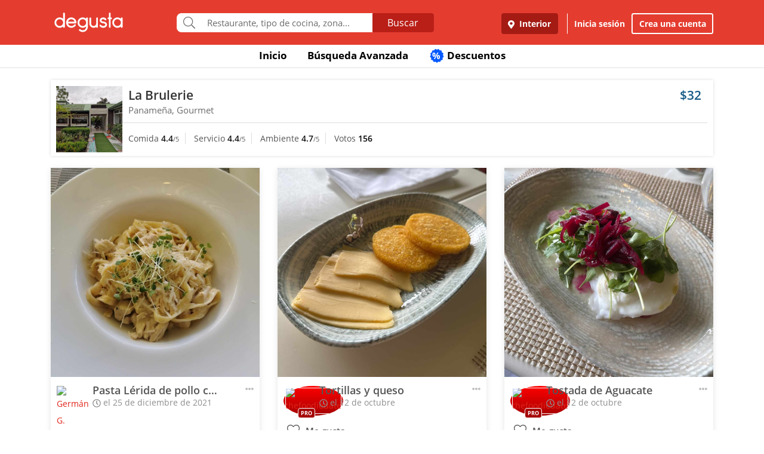

--- FILE ---
content_type: text/html; charset=UTF-8
request_url: https://www.degustapanama.com/interior/agrandarfoto/la-brulerie_101543.r.61c7a9b0d6c8d.html
body_size: 14052
content:
<!DOCTYPE html>
<html lang="es" >
<head>
    <!-- Required Meta Tags Always Come First -->
    <meta charset="utf-8">
    <meta name="viewport" content="width=device-width, initial-scale=1, maximum-scale=1, shrink-to-fit=no, user-scalable=no">
    <meta http-equiv="x-ua-compatible" content="ie=edge">

    <!-- Title -->
    <title>Fotos del Restaurante La Brulerie : : Interior (Boquete) : : Degusta</title>
    <meta name="description" content="Fotos del restaurante La Brulerie, ubicado en Boquete, Interior de cocina Panameña, Gourmet" />
    <meta name="keywords" content="Fotos La Brulerie, Fotos La Brulerie Interior, Fotos La Brulerie Boquete Interior" />
    <meta name="referrer" content="origin" />
    
        <meta property="fb:app_id" content="178370648896902" />
    
    
    
        <meta name="revisit-after" content="1 days" />
    
    

    

    

    <!-- Chrome, Firefox OS and Opera -->
    <meta name="theme-color" content="#000000">

    <!-- Windows Phone -->
    <meta name="msapplication-navbutton-color" content="#000000">

    <!-- iOS Safari -->
    <meta name="apple-mobile-web-app-capable" content="yes">
    <meta name="apple-mobile-web-app-status-bar-style" content="black">

    <!-- Favicon -->
    <link rel="shortcut icon" href="/favicon.ico">

    <!-- Manifest -->
    <link rel="manifest" href="/manifest/manifest.json" crossorigin="use-credentials">

    <!-- CSS BASE -->
    <link rel="stylesheet" href="https://92680862a5f659b6a73e-7823e5ac71185cbd75b2aa176d0997ae.ssl.cf1.rackcdn.com/custom/css/dgbase.min.css?v=0.91619300 1767917579">

    <!-- CSS Customization -->
    <link rel="stylesheet" href="https://92680862a5f659b6a73e-7823e5ac71185cbd75b2aa176d0997ae.ssl.cf1.rackcdn.com/custom/css/custom.degusta.css?v=0.91619300 1767917579">

    <!-- outdated browser -->
    <link rel="stylesheet" href="https://92680862a5f659b6a73e-7823e5ac71185cbd75b2aa176d0997ae.ssl.cf1.rackcdn.com/custom/outdatedbrowser/outdatedbrowser.min.css">

    <!-- leaflet -->
    <link rel="stylesheet" href="https://cdnjs.cloudflare.com/ajax/libs/leaflet/1.3.4/leaflet.css">

    <!-- Priority Fonts -->
    <script src="https://92680862a5f659b6a73e-7823e5ac71185cbd75b2aa176d0997ae.ssl.cf1.rackcdn.com/custom/fonts/fontawesome5/js/fontawesome.min.js?v=0.91619300 1767917579"></script>
    <script src="https://92680862a5f659b6a73e-7823e5ac71185cbd75b2aa176d0997ae.ssl.cf1.rackcdn.com/custom/fonts/fontawesome5/js/packs/light.min.js?v=0.91619300 1767917579"></script>

    <!-- Global Emoji Support -->
    <script src="https://cdn.jsdelivr.net/npm/twemoji@14.0.2/dist/twemoji.min.js"></script>

    <!-- Global Base64 for URL -->
    <script src="https://92680862a5f659b6a73e-7823e5ac71185cbd75b2aa176d0997ae.ssl.cf1.rackcdn.com/custom/ext/jshashes/hashes.min.js"></script>

    
        <!-- Vue JS -->
    <script src="https://cdnjs.cloudflare.com/ajax/libs/vue/2.5.8/vue.min.js"></script>
    <script src="https://cdnjs.cloudflare.com/ajax/libs/vuex/3.0.1/vuex.min.js"></script>
    <script src="https://cdnjs.cloudflare.com/ajax/libs/axios/0.17.1/axios.min.js"></script>
    <script src="https://cdnjs.cloudflare.com/ajax/libs/lodash.js/4.17.4/lodash.min.js"></script>
    <script src="https://cdnjs.cloudflare.com/ajax/libs/vue-focus/2.1.0/vue-focus.min.js"></script>
    <script  src="https://cdnjs.cloudflare.com/ajax/libs/leaflet/1.3.4/leaflet.js"></script>
    <script  src="https://cdnjs.cloudflare.com/ajax/libs/Vue2Leaflet/1.0.2/vue2-leaflet.min.js"></script>
    
    



    <script src="https://cdnjs.cloudflare.com/ajax/libs/uuid/8.2.0/uuid.min.js"></script>

        <script type="text/javascript">
        var clevertap = {event:[], profile:[], account:[], onUserLogin:[], notifications:[], privacy:[]};
        // replace with the CLEVERTAP_ACCOUNT_ID with the actual ACCOUNT ID value from your Dashboard -> Settings page
        clevertap.account.push({ "id": "RZK-K77-574Z" });
        clevertap.privacy.push({optOut: false}); //set the flag to true, if the user of the device opts out of sharing their data
        clevertap.privacy.push({useIP: false}); //set the flag to true, if the user agrees to share their IP data
        (function () {
            var wzrk = document.createElement('script');
            wzrk.type = 'text/javascript';
            wzrk.async = true;
            wzrk.src = ('https:' == document.location.protocol ? 'https://d2r1yp2w7bby2u.cloudfront.net' : 'http://static.clevertap.com') + '/js/clevertap.min.js';
            var s = document.getElementsByTagName('script')[0];
            s.parentNode.insertBefore(wzrk, s);
        })();
    </script>
    

        <script async src="https://www.googletagmanager.com/gtag/js?id=G-GR9DJMHXGT"></script>
    <script>
        window.dataLayer = window.dataLayer || [];
        function gtag(){dataLayer.push(arguments);}
        gtag('js', new Date());

        gtag('config', 'G-GR9DJMHXGT');
    </script>
    

        <script>
        !function(f,b,e,v,n,t,s)
                {if(f.fbq)return;n=f.fbq=function(){n.callMethod?
                n.callMethod.apply(n,arguments):n.queue.push(arguments)};
                if(!f._fbq)f._fbq=n;
                n.push=n;
                n.loaded=!0;
                n.version='2.0';
                n.queue=[];
                t=b.createElement(e);
                t.async=!0;
                t.src=v;
                s=b.getElementsByTagName(e)[0];
                s.parentNode.insertBefore(t,s)
                }(window, document,'script',
            'https://connect.facebook.net/en_US/fbevents.js');

        fbq('init', '660374120768365');
        fbq('track', 'PageView');


    </script>
    <noscript>
        <img height="1" width="1" style="display:none"
             src="https://www.facebook.com/tr?id=660374120768365&ev=PageView&noscript=1"/>
    </noscript>
    

    




    <!-- CONFIG DEGUSTA -->
    <script type="text/javascript">
        var configMainDegusta = {
            dologin: 0,
            doregister: 0,
            doresetpassword:{
                trigger: 0,
                id_user_multi: 0,
                hash: "",
                signature: ""
            },
            expiredSession: 0,
            id_city: 14,
            id_city_int: 2,
            id_country: 1,
            city: "interior",
            country: "panama",
            locale_currency_symbol: "$",
            locale_currency_code: "USD",
            locale_currency_decimal_point: ".",
            locale_currency_thousands_sep: ",",
            branch_key: "key_live_nhk2lrphWggK6uXJ6DAVZnflrzelqr9P",
            can_ping: 1,
            count_no_read_notif: 0,
            preventLeave: false,
            pusher_app_key: "6d1bbd9954498211a454",
            core_cdn: "https://92680862a5f659b6a73e-7823e5ac71185cbd75b2aa176d0997ae.ssl.cf1.rackcdn.com/"
        };
        window.addEventListener("beforeunload", function (e) { if (typeof configMainDegusta != "undefined") { if (configMainDegusta.preventLeave == true) { var confirmationMessage = "\o/"; e.returnValue = confirmationMessage; return confirmationMessage; }}});
    </script>

    


    <!-- Open Sans -->
    <style>@font-face{font-family:'Open Sans';font-style:normal;font-weight:300;src:local('Open Sans Light'),local(OpenSans-Light),url(https://9b1479e925e794b3b17e-d2eb3cbaf2bc7238c48977e0a3779f26.ssl.cf1.rackcdn.com/custom/fonts/OpenSans/DXI1ORHCpsQm3Vp6mXoaTegdm0LZdjqr5-oayXSOefg.woff2) format("woff2");unicode-range:U+0000-00FF,U+0131,U+0152-0153,U+02C6,U+02DA,U+02DC,U+2000-206F,U+2074,U+20AC,U+2212,U+2215}@font-face{font-family:'Open Sans';font-style:normal;font-weight:400;src:local('Open Sans Regular'),local(OpenSans-Regular),url(https://9b1479e925e794b3b17e-d2eb3cbaf2bc7238c48977e0a3779f26.ssl.cf1.rackcdn.com/custom/fonts/OpenSans/RjgO7rYTmqiVp7vzi-Q5URJtnKITppOI_IvcXXDNrsc.woff2) format("woff2");unicode-range:U+0400-045F,U+0490-0491,U+04B0-04B1,U+2116}@font-face{font-family:'Open Sans';font-style:normal;font-weight:400;src:local('Open Sans Regular'),local(OpenSans-Regular),url(https://9b1479e925e794b3b17e-d2eb3cbaf2bc7238c48977e0a3779f26.ssl.cf1.rackcdn.com/custom/fonts/OpenSans/cJZKeOuBrn4kERxqtaUH3VtXRa8TVwTICgirnJhmVJw.woff2) format("woff2");unicode-range:U+0000-00FF,U+0131,U+0152-0153,U+02C6,U+02DA,U+02DC,U+2000-206F,U+2074,U+20AC,U+2212,U+2215}@font-face{font-family:'Open Sans';font-style:normal;font-weight:600;src:local('Open Sans SemiBold'),local(OpenSans-SemiBold),url(https://9b1479e925e794b3b17e-d2eb3cbaf2bc7238c48977e0a3779f26.ssl.cf1.rackcdn.com/custom/fonts/OpenSans/MTP_ySUJH_bn48VBG8sNSpX5f-9o1vgP2EXwfjgl7AY.woff2) format("woff2");unicode-range:U+0400-045F,U+0490-0491,U+04B0-04B1,U+2116}@font-face{font-family:'Open Sans';font-style:normal;font-weight:600;src:local('Open Sans SemiBold'),local(OpenSans-SemiBold),url(https://9b1479e925e794b3b17e-d2eb3cbaf2bc7238c48977e0a3779f26.ssl.cf1.rackcdn.com/custom/fonts/OpenSans/MTP_ySUJH_bn48VBG8sNSugdm0LZdjqr5-oayXSOefg.woff2) format("woff2");unicode-range:U+0000-00FF,U+0131,U+0152-0153,U+02C6,U+02DA,U+02DC,U+2000-206F,U+2074,U+20AC,U+2212,U+2215}@font-face{font-family:'Open Sans';font-style:normal;font-weight:700;src:local('Open Sans Bold'),local(OpenSans-Bold),url(https://9b1479e925e794b3b17e-d2eb3cbaf2bc7238c48977e0a3779f26.ssl.cf1.rackcdn.com/custom/fonts/OpenSans/k3k702ZOKiLJc3WVjuplzJX5f-9o1vgP2EXwfjgl7AY.woff2) format("woff2");unicode-range:U+0400-045F,U+0490-0491,U+04B0-04B1,U+2116}@font-face{font-family:'Open Sans';font-style:normal;font-weight:700;src:local('Open Sans Bold'),local(OpenSans-Bold),url(https://9b1479e925e794b3b17e-d2eb3cbaf2bc7238c48977e0a3779f26.ssl.cf1.rackcdn.com/custom/fonts/OpenSans/k3k702ZOKiLJc3WVjuplzOgdm0LZdjqr5-oayXSOefg.woff2) format("woff2");unicode-range:U+0000-00FF,U+0131,U+0152-0153,U+02C6,U+02DA,U+02DC,U+2000-206F,U+2074,U+20AC,U+2212,U+2215}</style>


    <script type="application/ld+json">
		{
		  "@context" : "http://schema.org",
		  "@type" : "Organization",
		  "name" : "Degusta",
		  "url" : "https://www.degustapanama.com",
		  "sameAs" : [
			"https://twitter.com/degustapanama",
			"http://www.facebook.com/degustapanama"
		 ]
		}
	</script>

    
    

    <!-- Start SmartBanner configuration -->
    <meta name="smartbanner:title" content="Explorar en la App Degusta">
    <meta name="smartbanner:author" content="Degusta">
    <meta name="smartbanner:price" content="FREE">
    <meta name="smartbanner:price-suffix-apple" content=" - En el App Store">
    <meta name="smartbanner:price-suffix-google" content=" - En Google Play">
    <meta name="smartbanner:icon-apple" content="https://92680862a5f659b6a73e-7823e5ac71185cbd75b2aa176d0997ae.ssl.cf1.rackcdn.com/custom/img/header/degusta-app-icon-alt.png">
    <meta name="smartbanner:icon-google" content="https://92680862a5f659b6a73e-7823e5ac71185cbd75b2aa176d0997ae.ssl.cf1.rackcdn.com/custom/img/header/degusta-app-icon-alt.png">
    <meta name="smartbanner:button" content="Abrir">
    <meta name="smartbanner:button-url-apple"  content="https://dgsta.com/iphone">
    <meta name="smartbanner:button-url-google" content="https://dgsta.com/android">
    <meta name="smartbanner:enabled-platforms" content="android,ios">
    <!-- End SmartBanner configuration -->

    

    

    

    

    

    <!-- CSS -->
    <link rel="stylesheet" href="https://cdnjs.cloudflare.com/ajax/libs/flickity/2.3.0/flickity.min.css" integrity="sha512-B0mpFwHOmRf8OK4U2MBOhv9W1nbPw/i3W1nBERvMZaTWd3+j+blGbOyv3w1vJgcy3cYhzwgw1ny+TzWICN35Xg==" crossorigin="anonymous" referrerpolicy="no-referrer" />


    <!-- lottie -->
    <script src="https://unpkg.com/@dotlottie/player-component@2.7.12/dist/dotlottie-player.mjs" type="module"></script>
</head>
<body>

<!-- imgError Handler -->
<script>function imgError(e,r,t){t=void 0!==t?t:"10";var a=document.getElementById("js-header").dataset.coreCdn+"custom/img/shared/",c=a+"placeholder_rect_1440x1080.jpg";return e.onerror="","square"==r?c=a+"placeholder_square_300x300.jpg":"rect"==r&&(c=a+"placeholder_rect_1440x1080.jpg"),'url("'+e.src+'")'==e.style.backgroundImage&&(e.style.backgroundImage='url("'+c+'")'),e.src=c,e.style.filter="blur("+t+"px)",!0}</script>
<!-- Header -->
<header id="js-header" data-core-cdn="https://92680862a5f659b6a73e-7823e5ac71185cbd75b2aa176d0997ae.ssl.cf1.rackcdn.com/" data-city="interior" data-id-city="14" data-download-app ="0" class="u-header u-header--sticky-top u-header--toggle-section u-header--change-appearance noPrint ">
    <div class="u-header__section u-header__section--light g-bg-red-degusta g-transition-0_3 "
         data-header-fix-moment-exclude=""
         data-header-fix-moment-classes="u-shadow-v18 g-py-0">
        <nav class="navbar navbar-expand-lg">
            <li class="container">



                <ul class="g-pos-abs dg-header-buttons">

                                        <li>
                        <div class="btn btn-lg btn-search-mob search-icon-align"><i class="icon-magnifier g-font-size-25 dg-font-white"></i></div>
                    </li>
                    

                    

                    
                </ul>

                

                                <button class="navbar-toggler navbar-toggler-right btn g-line-height-1 g-brd-none g-pa-0 g-pos-abs g-right-0 g-top-3" type="button"
                        aria-label="Toggle navigation"
                        aria-expanded="false"
                        aria-controls="navBar"
                        data-toggle="collapse"
                        data-target="#navBar">
                  <span class="hamburger hamburger--slider">
                    <span class="hamburger-box">
                      <span class="hamburger-inner dg-hamburger-inner"></span>
                    </span>
                  </span>
                </button>
                

                <!-- Logo -->
                <a href="/" class="navbar-brand">
                    <div class="dg-sprite-logo dg-logo-degusta-negative"></div>
                </a>
                <!-- End Logo -->

                                <div class="form-group g-mt-15 justify-content-center g-hidden-md-down dg-search-header">
                    <div class="row g-pr-4 g-pl-4 justify-content-center" style="position: relative;">
                        <div class="col-12 input-group rounded g-pr-8 g-pl-8">
                            <span class="input-group-addon g-font-size-20 g-py-5 dg-addon-search"><i class="fal fa-search"></i></span>
                            <input id="input-search-header" class="form-control u-form-control g-brd-white g-font-size-15 rounded-0 g-px-12 g-py-10 dg-font-gray g-pt-0 g-pb-0 dg-input-search-home" autocomplete="off" type="text" placeholder="Restaurante, tipo de cocina, zona...">
                            <div class="input-group-btn">
                                <button class="btn btn-semidark g-font-size-16 g-py-5 g-px-25 mb-0" type="submit" style="border-bottom-right-radius: 4px;border-top-right-radius: 4px;">Buscar</button>
                            </div>
                        </div>

                        <!-- SUGGEST TPL -->
                        <div class="suggest-result-holder g-font-size-16" style="top:33px;left: 3px;">
                            <ul class="suggest"></ul>
                                                        <ul class="predefined">
                                <li class="title text-uppercase g-letter-spacing-1">Búsquedas recomendadas</li>
                                
                            </ul>
                            
                        </div>
                        <!-- End SUGGEST TPL -->
                    </div>


                </div>
                

                                <div class="collapse navbar-collapse align-items-center flex-sm-row g-pt-10 g-pt-5--lg justify-content-end dg-navbar-header" id="navBar">
                    <div class="nav navbar-nav">
                        

                        <button title ="Interior, Panamá" class="btn btn-primary btn-dark-red-dg navbar-btn font-weight-bold btn-dg-panel-expanded-hide text-truncate dg-location-navbar dgFlows" data-transition="fadein" data-trigger="click" data-width="400px" data-screen-class="change-city" data-screen-name="change_city" data-speedin="50" data-mobile-fullscreen="true"  type="button"><svg class="svg-inline--fa fa-map-marker-alt fa-w-12 g-mr-5" aria-hidden="true" data-fa-processed="" data-prefix="fas" data-icon="map-marker-alt" role="img" xmlns="http://www.w3.org/2000/svg" viewBox="0 0 384 512"><path fill="currentColor" d="M172.268 501.67C26.97 291.031 0 269.413 0 192 0 85.961 85.961 0 192 0s192 85.961 192 192c0 77.413-26.97 99.031-172.268 309.67-9.535 13.774-29.93 13.773-39.464 0zM192 272c44.183 0 80-35.817 80-80s-35.817-80-80-80-80 35.817-80 80 35.817 80 80 80z"></path></svg> Interior</button>
                        <div class="align-self-center g-px-15 g-py-3 g-font-size-15 btn-dark-red-dg navbar-btn font-weight-bold btn-dg-panel-expanded-show dg-color-white dgFlows" data-transition="fadein" data-trigger="click" data-width="400px" data-screen-class="change-city" data-screen-name="change_city" data-speedin="50" data-mobile-fullscreen="true"><svg class="svg-inline--fa fa-map-marker-alt fa-w-12 g-font-size-13 g-mb-3 g-mr-5" aria-hidden="true" data-fa-processed="" data-prefix="fas" data-icon="map-marker-alt" role="img" xmlns="http://www.w3.org/2000/svg" viewBox="0 0 384 512"><path fill="currentColor" d="M172.268 501.67C26.97 291.031 0 269.413 0 192 0 85.961 85.961 0 192 0s192 85.961 192 192c0 77.413-26.97 99.031-172.268 309.67-9.535 13.774-29.93 13.773-39.464 0zM192 272c44.183 0 80-35.817 80-80s-35.817-80-80-80-80 35.817-80 80 35.817 80 80 80z"></path></svg> Interior, Panamá</div>
                        <button class="btn btn-link btn-link-white navbar-btn font-weight-bold btn-dg-inicia-sesion btn-dg-panel-expanded dgFlows" data-transition="fadein" data-trigger="click" data-width="470px" data-screen-class="register-popup" data-screen-name="ini_sesion_popup" data-oncomplete="onOpenIniciarSesion" data-mobile-fullscreen="true" data-speedin="50" data-cancelable="false" type="button">Inicia sesión</button>
                        <button class="btn btn-outline-white navbar-btn font-weight-bold btn-dg-panel-expanded dgFlows" data-transition="fadein" data-trigger="click" data-width="470px" data-screen-class="register-popup" data-screen-name="register_popup" data-oncomplete="onCompleteRegistrate" data-mobile-fullscreen="true" data-speedin="50" data-cancelable="false" type="button">Crea una cuenta</button>



                        <a class="btn btn-link btn-link-white navbar-btn font-weight-bold btn-dg-panel-expanded-show" href="/interior/ranking-usuarios">Ranking de usuarios</a>
                        <a class="btn btn-link btn-link-white navbar-btn font-weight-bold btn-dg-panel-expanded-show" href="/interior/agregar-restaurante">Agregar Restaurante</a>
                        <button class="btn btn-link btn-link-white navbar-btn font-weight-bold btn-dg-panel-expanded-show d-none" type="button">Mis restaurantes</button>
                        <a class="btn btn-link btn-link-white navbar-btn font-weight-bold btn-dg-panel-expanded-show" href="/interior/contacto">Contáctenos</a>
                        <a class="btn btn-link btn-link-white navbar-btn font-weight-bold btn-dg-panel-expanded-show" href="/interior/sistema-de-puntos">Sistema de puntos</a>
                        <a class="btn btn-link btn-link-white navbar-btn font-weight-bold btn-dg-panel-expanded-show" href="/interior/terminos-condiciones">Términos y condiciones</a>
                    </div>
                </div>
                




                

            </div>
        </nav>
    </div>
</header>
<!-- End Header -->

<main class="dg-main-container">

<div class="dg-top-menu g-mt-65 ">
    <div class="container">
        <div class="row justify-content-end">
            <div class="col-12">
                <ul class="nav justify-content-center u-nav-v5-2 u-nav-primary g-line-height-1_4 g-font-weight-700" role="tablist" data-target="days" data-tabs-mobile-type="slide-up-down" data-btn-classes="btn btn-md btn-block text-uppercase g-font-weight-700 u-btn-outline-primary">
                    <li class="nav-item g-mx-3">
                        <a class="nav-link g-theme-color-gray-dark-v1 g-color-primary--hover " href="/">
                            Inicio
                        </a>
                    </li>
                    <li class="nav-item g-mx-3">
                        <a class="nav-link g-theme-color-gray-dark-v1 g-color-primary--hover " href="/interior/search">
                            Búsqueda Avanzada
                        </a>
                    </li>

                    

                    

                    
                    <li class="nav-item g-mx-3">
                        <a class="nav-link g-theme-color-gray-dark-v1 g-color-primary--hover " href="/interior/search?filters=eyJmaWx0ZXJzIjp7ImRpc2NvdW50cyI6dHJ1ZX0sInNvcnQiOiJkaXNjb3VudCJ9">
                            <span class="g-hidden-sm-down badge-desc-generic-inline-sm"><span class="dg-text-big-180">%</span></span>
                            Descuentos
                        </a>
                    </li>
                </ul>
            </div>
        </div>
    </div>
</div>

<div id="feed" class="container g-mt-40 g-mt-20--sm g-mt-20--md g-mt-20--lg g-mt-20--xl">
    <div class="row">
        <div class="col-12 g-mb-20">
            <div class="dg-picture-feed dg-picture-feed-reservation u-shadow-v1-3">

                <div class="d-md-table w-100 g-bg-white g-mb-1">
                    <a class="d-lg-table-cell align-middle g-width-110 g-hidden-md-down" href="/interior/restaurante/la-brulerie_101543.html">
                        <img class="d-block info-v5-2__image g-ml-minus-1" src="https://degusta-thumbnails.b-cdn.net/14_101543_r_0.jpg?v=2472" alt="La Brulerie" title="La Brulerie" onerror="imgError(this,'square',0);">
                    </a>
                    <div class="d-md-table-cell align-middle">
                        <div class="row no-gutters">
                            <div class="col-2 g-hidden-lg-up">
                                <a class="d-lg-table-cell align-middle g-width-110" href="/interior/restaurante/la-brulerie_101543.html">
                                    <img class="d-block info-v5-2__image g-ml-minus-1" src="https://degusta-thumbnails.b-cdn.net/14_101543_r_0.jpg?v=2472" alt="La Brulerie" title="La Brulerie">
                                </a>
                            </div>
                            <div class="col-10 col-lg-12 g-px-10">
                                <div class="row">
                                    <div class="col-9">
                                        <h3 class="h4 g-font-weight-600 g-ma-0">
                                            <a class="g-color-gray-dark-v2" href="/interior/restaurante/la-brulerie_101543.html">La Brulerie</a>
                                            
                                        </h3>
                                        <h5 class="h6 dg-font-gray g-my-0 dg-text-big-110">
                                            Panameña, Gourmet
                                        </h5>
                                    </div>
                                    <div class="col-3 text-right">
                                        <div class="h4 text-right g-font-weight-600 g-color-blue-dark-v1">
                                            $32
                                        </div>
                                    </div>
                                </div>
                            </div>
                            <div class="col-12 g-brd-top g-brd-gray-light-v3 g-mt-10 g-mb-5 g-pl-10"></div>
                            <div class="col-12 col-sm-12 col-md-9">
                                <div class="dg-picture-feed-reservation-scores">
                                    <span class="dg-picture-feed-reservation-score g-brd-right g-brd-gray-light-v3">Comida&nbsp;<span class="g-font-weight-600 g-color-gray-dark-v1">4.4</span><small>/5</small></span>
                                    <span class="dg-picture-feed-reservation-score g-brd-right g-brd-gray-light-v3">Servicio&nbsp;<span class="g-font-weight-600 g-color-gray-dark-v1">4.4</span><small>/5</small></span>
                                    <span class="dg-picture-feed-reservation-score g-brd-right g-brd-gray-light-v3">Ambiente&nbsp;<span class="g-font-weight-600 g-color-gray-dark-v1">4.7</span><small>/5</small></span>
                                    <span class="">Votos&nbsp;<span class="g-font-weight-600 g-color-black">156</span></span>
                                </div>
                            </div>
                            <div class="col-12 g-brd-top g-brd-gray-light-v3 g-my-5 g-hidden-md-up"></div>
                            <div class="col-12 col-sm-12 col-md-3 g-px-0 g-pt-5">
                                
                            </div>
                        </div>
                    </div>
                </div>
            </div>
        </div>

    </div>
    <div class="row" id="pictures" v-html="pictures" data-next="20" data-restaurant="101543" data-menu-item="0">

        <div class="picture col-md-6 col-lg-4">

    

        <div class="dg-picture-feed u-shadow-v1-8 g-line-height-2 g-pa-0 g-mb-30">
    <a class="js-fancybox-thumbs" href="javascript:;" id="61c7a9b0d6c8d" title="Pasta Lérida de pollo con salsa blanca
" data-fancybox="gallery" data-uid="61c7a9b0d6c8d" data-options='{"caption" : "Pasta Lérida de pollo con salsa blanca
", "src" : "https://degusta-pic-u.b-cdn.net/pix_14_101543_135095_61c7a9b0d6c8d.jpg", "uid":"61c7a9b0d6c8d", "picture_relative_url":"/interior/agrandarfoto/la-brulerie_101543.r.61c7a9b0d6c8d.html"}'>
        <img class="img-fluid img-reserve-space" src="https://degusta-pic-sq.b-cdn.net/pix_14_101543_135095_61c7a9b0d6c8d.jpg" alt="Pasta Lérida de pollo con salsa blanca
">
    </a>

    <div class="row">
        <div class="col-12 col-sm-12 col-md-12 col-lg-12 g-px-25 g-pt-10 g-pb-0 g-min-height-50">
            <div class="row">
                <div class="col-2 col-sm-2 col-md-2 col-lg-2 g-pr-0 g-mt-5">
                    <span class="dg-bg-white profile-pic-span ">
                        <a href="/interior/perfil/ger2232e85">
                            <div class="profile-wrapper ">
                                 <img class="img-fluid rounded-circle profile-pic" title="Germán G." alt="Germán G." src="https://www.guiadegusta.com/webservice/getUserNew.pais1.w400.h400.q90.135095.M.jpg">
                            </div>
                             <div class="pro-label">PRO</div>
                        </a>
                    </span>
                </div>
                <div class="col-8 col-sm-8 col-md-8 col-lg-8">
                    <h3 class="h5 g-font-weight-600 g-mb-0 text-truncate" title="Pasta Lérida de pollo con salsa blanca
">Pasta Lérida de pollo con salsa blanca
</h3>
                    <div class="dg-font-gray-soft g-mt-minus-5"><span class="far fa-clock"></span> el 25 de diciembre de 2021</div>
                </div>
                <div class="col-2 col-sm-2 col-md-2 col-lg-2">
                    <div class="btn-picture-options float-right g-cursor-pointer dgFlows" data-jsondata='{"id_picture":1409379,"id_restaurant":101543,"restaurant_name":"La Brulerie","erasable":0,"id_city":14,"url":"https:\/\/dgsta.com\/p-1-14-1409379"}' data-transition="fadein" data-screen-class="picture-options" data-trigger="click" data-width="470px"  data-screen-name="picture_options" data-oncomplete="onPictureOptionsComplete" data-mobile-fullscreen="true" data-speedin="50">
                        <span class="g-mt-3 float-right align-bottom dg-font-gray-light fa fa-ellipsis-h dg-text-big-150"></span>
                    </div>
                </div>
                <div class="col-12 col-sm-12 col-md-12 col-lg-12">
                    <div class="row no-gutters" id="likes-container-1409379">
                        

                        
                    </div>

                    <div class="g-py-10">
                        
                                                <span role="button" style="display: inline;" id="like_meGusta_1409379_inactive" class="g-font-weight-600 dg-text-big-110 g-cursor-pointer no-select g-color-redlike_05--hover dg-animated" data-display-name="Germán G." data-id-user-local="135095" data-restaurant-name="La Brulerie" data-restaurant-id="101543" data-picture-url="https://degusta-pic-u.b-cdn.net/pix_14_101543_135095_61c7a9b0d6c8d.jpg" data-user-picture-url="https://www.guiadegusta.com/webservice/getUserNew.pais1.w400.h400.q90.135095.M.jpg" onclick="callLikePictureJS('1409379', 'meGusta', 'set')"><span class="fal fa-heart fa-lg g-mx-5"></span> Me gusta</span>
                        <span role="button" style="display: none;" id="like_meGusta_1409379_active" class="g-font-weight-600 dg-text-big-110 text-like-red g-cursor-pointer no-select g-opacity-0_6--hover dg-animated" data-display-name="Germán G." data-id-user-local="135095" data-restaurant-name="La Brulerie" data-restaurant-id="101543" data-picture-url="https://degusta-pic-u.b-cdn.net/pix_14_101543_135095_61c7a9b0d6c8d.jpg" data-user-picture-url="https://www.guiadegusta.com/webservice/getUserNew.pais1.w400.h400.q90.135095.M.jpg" onclick="callLikePictureJS('1409379', 'meGusta', 'reset')"><span class="fa fa-heart fa-lg g-mx-5"></span> Me gusta</span>
                        
                    </div>
                </div>
            </div>
        </div>
    </div>
</div>
    

</div><div class="picture col-md-6 col-lg-4">

    

        <div class="dg-picture-feed u-shadow-v1-8 g-line-height-2 g-pa-0 g-mb-30">
    <a class="js-fancybox-thumbs" href="javascript:;" id="68ebb8764aed6" title="Tortillas y queso" data-fancybox="gallery" data-uid="68ebb8764aed6" data-options='{"caption" : "Tortillas y queso", "src" : "https://degusta-pic-u.b-cdn.net/pix_14_101543_18680_68ebb8764aed6.jpg", "uid":"68ebb8764aed6", "picture_relative_url":"/interior/agrandarfoto/la-brulerie_101543.r.68ebb8764aed6.html"}'>
        <img class="img-fluid img-reserve-space" src="https://degusta-pic-sq.b-cdn.net/pix_14_101543_18680_68ebb8764aed6.jpg" alt="Tortillas y queso">
    </a>

    <div class="row">
        <div class="col-12 col-sm-12 col-md-12 col-lg-12 g-px-25 g-pt-10 g-pb-0 g-min-height-50">
            <div class="row">
                <div class="col-2 col-sm-2 col-md-2 col-lg-2 g-pr-0 g-mt-5">
                    <span class="dg-bg-white profile-pic-span is-pro">
                        <a href="/interior/perfil/thefoodiedate">
                            <div class="profile-wrapper is-pro">
                                 <img class="img-fluid rounded-circle profile-pic" title="thefoodiedate" alt="thefoodiedate" src="https://www.guiadegusta.com/webservice/getUserNew.pais1.w400.h400.q90.18680.M.jpg">
                            </div>
                             <div class="pro-label">PRO</div>
                        </a>
                    </span>
                </div>
                <div class="col-8 col-sm-8 col-md-8 col-lg-8">
                    <h3 class="h5 g-font-weight-600 g-mb-0 text-truncate" title="Tortillas y queso">Tortillas y queso</h3>
                    <div class="dg-font-gray-soft g-mt-minus-5"><span class="far fa-clock"></span> el 12 de octubre</div>
                </div>
                <div class="col-2 col-sm-2 col-md-2 col-lg-2">
                    <div class="btn-picture-options float-right g-cursor-pointer dgFlows" data-jsondata='{"id_picture":1977439,"id_restaurant":101543,"restaurant_name":"La Brulerie","erasable":0,"id_city":14,"url":"https:\/\/dgsta.com\/p-1-14-1977439"}' data-transition="fadein" data-screen-class="picture-options" data-trigger="click" data-width="470px"  data-screen-name="picture_options" data-oncomplete="onPictureOptionsComplete" data-mobile-fullscreen="true" data-speedin="50">
                        <span class="g-mt-3 float-right align-bottom dg-font-gray-light fa fa-ellipsis-h dg-text-big-150"></span>
                    </div>
                </div>
                <div class="col-12 col-sm-12 col-md-12 col-lg-12">
                    <div class="row no-gutters" id="likes-container-1977439">
                        

                        
                    </div>

                    <div class="g-py-10">
                        
                                                <span role="button" style="display: inline;" id="like_meGusta_1977439_inactive" class="g-font-weight-600 dg-text-big-110 g-cursor-pointer no-select g-color-redlike_05--hover dg-animated" data-display-name="thefoodiedate" data-id-user-local="18680" data-restaurant-name="La Brulerie" data-restaurant-id="101543" data-picture-url="https://degusta-pic-u.b-cdn.net/pix_14_101543_18680_68ebb8764aed6.jpg" data-user-picture-url="https://www.guiadegusta.com/webservice/getUserNew.pais1.w400.h400.q90.18680.M.jpg" onclick="callLikePictureJS('1977439', 'meGusta', 'set')"><span class="fal fa-heart fa-lg g-mx-5"></span> Me gusta</span>
                        <span role="button" style="display: none;" id="like_meGusta_1977439_active" class="g-font-weight-600 dg-text-big-110 text-like-red g-cursor-pointer no-select g-opacity-0_6--hover dg-animated" data-display-name="thefoodiedate" data-id-user-local="18680" data-restaurant-name="La Brulerie" data-restaurant-id="101543" data-picture-url="https://degusta-pic-u.b-cdn.net/pix_14_101543_18680_68ebb8764aed6.jpg" data-user-picture-url="https://www.guiadegusta.com/webservice/getUserNew.pais1.w400.h400.q90.18680.M.jpg" onclick="callLikePictureJS('1977439', 'meGusta', 'reset')"><span class="fa fa-heart fa-lg g-mx-5"></span> Me gusta</span>
                        
                    </div>
                </div>
            </div>
        </div>
    </div>
</div>
    

</div><div class="picture col-md-6 col-lg-4">

    

        <div class="dg-picture-feed u-shadow-v1-8 g-line-height-2 g-pa-0 g-mb-30">
    <a class="js-fancybox-thumbs" href="javascript:;" id="68ebb86933617" title="Tostada de Aguacate" data-fancybox="gallery" data-uid="68ebb86933617" data-options='{"caption" : "Tostada de Aguacate", "src" : "https://degusta-pic-u.b-cdn.net/pix_14_101543_18680_68ebb86933617.jpg", "uid":"68ebb86933617", "picture_relative_url":"/interior/agrandarfoto/la-brulerie_101543.r.68ebb86933617.html"}'>
        <img class="img-fluid img-reserve-space" src="https://degusta-pic-sq.b-cdn.net/pix_14_101543_18680_68ebb86933617.jpg" alt="Tostada de Aguacate">
    </a>

    <div class="row">
        <div class="col-12 col-sm-12 col-md-12 col-lg-12 g-px-25 g-pt-10 g-pb-0 g-min-height-50">
            <div class="row">
                <div class="col-2 col-sm-2 col-md-2 col-lg-2 g-pr-0 g-mt-5">
                    <span class="dg-bg-white profile-pic-span is-pro">
                        <a href="/interior/perfil/thefoodiedate">
                            <div class="profile-wrapper is-pro">
                                 <img class="img-fluid rounded-circle profile-pic" title="thefoodiedate" alt="thefoodiedate" src="https://www.guiadegusta.com/webservice/getUserNew.pais1.w400.h400.q90.18680.M.jpg">
                            </div>
                             <div class="pro-label">PRO</div>
                        </a>
                    </span>
                </div>
                <div class="col-8 col-sm-8 col-md-8 col-lg-8">
                    <h3 class="h5 g-font-weight-600 g-mb-0 text-truncate" title="Tostada de Aguacate">Tostada de Aguacate</h3>
                    <div class="dg-font-gray-soft g-mt-minus-5"><span class="far fa-clock"></span> el 12 de octubre</div>
                </div>
                <div class="col-2 col-sm-2 col-md-2 col-lg-2">
                    <div class="btn-picture-options float-right g-cursor-pointer dgFlows" data-jsondata='{"id_picture":1977438,"id_restaurant":101543,"restaurant_name":"La Brulerie","erasable":0,"id_city":14,"url":"https:\/\/dgsta.com\/p-1-14-1977438"}' data-transition="fadein" data-screen-class="picture-options" data-trigger="click" data-width="470px"  data-screen-name="picture_options" data-oncomplete="onPictureOptionsComplete" data-mobile-fullscreen="true" data-speedin="50">
                        <span class="g-mt-3 float-right align-bottom dg-font-gray-light fa fa-ellipsis-h dg-text-big-150"></span>
                    </div>
                </div>
                <div class="col-12 col-sm-12 col-md-12 col-lg-12">
                    <div class="row no-gutters" id="likes-container-1977438">
                        

                        
                    </div>

                    <div class="g-py-10">
                        
                                                <span role="button" style="display: inline;" id="like_meGusta_1977438_inactive" class="g-font-weight-600 dg-text-big-110 g-cursor-pointer no-select g-color-redlike_05--hover dg-animated" data-display-name="thefoodiedate" data-id-user-local="18680" data-restaurant-name="La Brulerie" data-restaurant-id="101543" data-picture-url="https://degusta-pic-u.b-cdn.net/pix_14_101543_18680_68ebb86933617.jpg" data-user-picture-url="https://www.guiadegusta.com/webservice/getUserNew.pais1.w400.h400.q90.18680.M.jpg" onclick="callLikePictureJS('1977438', 'meGusta', 'set')"><span class="fal fa-heart fa-lg g-mx-5"></span> Me gusta</span>
                        <span role="button" style="display: none;" id="like_meGusta_1977438_active" class="g-font-weight-600 dg-text-big-110 text-like-red g-cursor-pointer no-select g-opacity-0_6--hover dg-animated" data-display-name="thefoodiedate" data-id-user-local="18680" data-restaurant-name="La Brulerie" data-restaurant-id="101543" data-picture-url="https://degusta-pic-u.b-cdn.net/pix_14_101543_18680_68ebb86933617.jpg" data-user-picture-url="https://www.guiadegusta.com/webservice/getUserNew.pais1.w400.h400.q90.18680.M.jpg" onclick="callLikePictureJS('1977438', 'meGusta', 'reset')"><span class="fa fa-heart fa-lg g-mx-5"></span> Me gusta</span>
                        
                    </div>
                </div>
            </div>
        </div>
    </div>
</div>
    

</div><div class="picture col-md-6 col-lg-4">

    

        <div class="dg-picture-feed u-shadow-v1-8 g-line-height-2 g-pa-0 g-mb-30">
    <a class="js-fancybox-thumbs" href="javascript:;" id="68ebb85e2233c" title="Omelette de Hongos" data-fancybox="gallery" data-uid="68ebb85e2233c" data-options='{"caption" : "Omelette de Hongos", "src" : "https://degusta-pic-u.b-cdn.net/pix_14_101543_18680_68ebb85e2233c.jpg", "uid":"68ebb85e2233c", "picture_relative_url":"/interior/agrandarfoto/la-brulerie_101543.r.68ebb85e2233c.html"}'>
        <img class="img-fluid img-reserve-space" src="https://degusta-pic-sq.b-cdn.net/pix_14_101543_18680_68ebb85e2233c.jpg" alt="Omelette de Hongos">
    </a>

    <div class="row">
        <div class="col-12 col-sm-12 col-md-12 col-lg-12 g-px-25 g-pt-10 g-pb-0 g-min-height-50">
            <div class="row">
                <div class="col-2 col-sm-2 col-md-2 col-lg-2 g-pr-0 g-mt-5">
                    <span class="dg-bg-white profile-pic-span is-pro">
                        <a href="/interior/perfil/thefoodiedate">
                            <div class="profile-wrapper is-pro">
                                 <img class="img-fluid rounded-circle profile-pic" title="thefoodiedate" alt="thefoodiedate" src="https://www.guiadegusta.com/webservice/getUserNew.pais1.w400.h400.q90.18680.M.jpg">
                            </div>
                             <div class="pro-label">PRO</div>
                        </a>
                    </span>
                </div>
                <div class="col-8 col-sm-8 col-md-8 col-lg-8">
                    <h3 class="h5 g-font-weight-600 g-mb-0 text-truncate" title="Omelette de Hongos">Omelette de Hongos</h3>
                    <div class="dg-font-gray-soft g-mt-minus-5"><span class="far fa-clock"></span> el 12 de octubre</div>
                </div>
                <div class="col-2 col-sm-2 col-md-2 col-lg-2">
                    <div class="btn-picture-options float-right g-cursor-pointer dgFlows" data-jsondata='{"id_picture":1977437,"id_restaurant":101543,"restaurant_name":"La Brulerie","erasable":0,"id_city":14,"url":"https:\/\/dgsta.com\/p-1-14-1977437"}' data-transition="fadein" data-screen-class="picture-options" data-trigger="click" data-width="470px"  data-screen-name="picture_options" data-oncomplete="onPictureOptionsComplete" data-mobile-fullscreen="true" data-speedin="50">
                        <span class="g-mt-3 float-right align-bottom dg-font-gray-light fa fa-ellipsis-h dg-text-big-150"></span>
                    </div>
                </div>
                <div class="col-12 col-sm-12 col-md-12 col-lg-12">
                    <div class="row no-gutters" id="likes-container-1977437">
                        

                        
                    </div>

                    <div class="g-py-10">
                        
                                                <span role="button" style="display: inline;" id="like_meGusta_1977437_inactive" class="g-font-weight-600 dg-text-big-110 g-cursor-pointer no-select g-color-redlike_05--hover dg-animated" data-display-name="thefoodiedate" data-id-user-local="18680" data-restaurant-name="La Brulerie" data-restaurant-id="101543" data-picture-url="https://degusta-pic-u.b-cdn.net/pix_14_101543_18680_68ebb85e2233c.jpg" data-user-picture-url="https://www.guiadegusta.com/webservice/getUserNew.pais1.w400.h400.q90.18680.M.jpg" onclick="callLikePictureJS('1977437', 'meGusta', 'set')"><span class="fal fa-heart fa-lg g-mx-5"></span> Me gusta</span>
                        <span role="button" style="display: none;" id="like_meGusta_1977437_active" class="g-font-weight-600 dg-text-big-110 text-like-red g-cursor-pointer no-select g-opacity-0_6--hover dg-animated" data-display-name="thefoodiedate" data-id-user-local="18680" data-restaurant-name="La Brulerie" data-restaurant-id="101543" data-picture-url="https://degusta-pic-u.b-cdn.net/pix_14_101543_18680_68ebb85e2233c.jpg" data-user-picture-url="https://www.guiadegusta.com/webservice/getUserNew.pais1.w400.h400.q90.18680.M.jpg" onclick="callLikePictureJS('1977437', 'meGusta', 'reset')"><span class="fa fa-heart fa-lg g-mx-5"></span> Me gusta</span>
                        
                    </div>
                </div>
            </div>
        </div>
    </div>
</div>
    

</div><div class="picture col-md-6 col-lg-4">

        <div class="dg-picture-feed u-shadow-v1-8 g-line-height-2 g-pa-0 g-mb-30">
    <a href="https://www.instagram.com/skykitchenspa/" target="_blank">
        <img class="img-fluid img-reserve-space" src="https://d3e9735804eca3269753-460d0c38126cf0b5d1ed45a7f668d5fb.ssl.cf1.rackcdn.com/restaurantes/skykitchens/fast.jpg" alt="Sky Kitchens">
    </a>

    <div class="row">
        <div class="col-12 col-sm-12 col-md-12 col-lg-12 g-px-25 g-pt-10 g-pb-0 g-min-height-50">
            <div class="row">
                <div class="col-2 col-sm-2 col-md-2 col-lg-2 g-pr-0 g-mt-5">
                    <span class="dg-bg-white">
                        <a href="">
                            <img class="img-fluid rounded-circle" title="Sky Kitchens" alt="Sky Kitchens" src="https://d3e9735804eca3269753-460d0c38126cf0b5d1ed45a7f668d5fb.ssl.cf1.rackcdn.com/restaurantes/skykitchens/logo.jpg">
                        </a>
                    </span>
                </div>
                <div class="col-10 col-sm-10 col-md-10 col-lg-10">
                    <h3 class="h5 g-font-weight-600 g-mb-0 text-truncate" title="Sky Kitchens">Sky Kitchens</h3>
                    <div class="dg-font-gray-soft">Patrocinado</div>
                </div>
                <div class="col-12 col-sm-12 col-md-12 col-lg-12">
                    <div class="g-px-0 g-py-3">
                        <span class="g-font-weight-600 dg-text-big-120">Sky Kitchens</span>
                    </div>
                    <hr class="g-mx-0 g-my-0">
                    <div class="g-px-0 g-py-5 g-line-height-1_4">
                        <span class="dg-font-gray">Ven y conoce el hub gastronómico #1 en Panamá  🇵🇦</span>
                    </div>
                </div>
            </div>
        </div>
    </div>
</div>

    

    

</div><div class="picture col-md-6 col-lg-4">

    

        <div class="dg-picture-feed u-shadow-v1-8 g-line-height-2 g-pa-0 g-mb-30">
    <a class="js-fancybox-thumbs" href="javascript:;" id="68ea5742d2d89" title="Pancakes" data-fancybox="gallery" data-uid="68ea5742d2d89" data-options='{"caption" : "Pancakes", "src" : "https://degusta-pic-u.b-cdn.net/pix_14_101543_18680_68ea5742d2d89.jpg", "uid":"68ea5742d2d89", "picture_relative_url":"/interior/agrandarfoto/la-brulerie_101543.r.68ea5742d2d89.html"}'>
        <img class="img-fluid img-reserve-space" src="https://degusta-pic-sq.b-cdn.net/pix_14_101543_18680_68ea5742d2d89.jpg" alt="Pancakes">
    </a>

    <div class="row">
        <div class="col-12 col-sm-12 col-md-12 col-lg-12 g-px-25 g-pt-10 g-pb-0 g-min-height-50">
            <div class="row">
                <div class="col-2 col-sm-2 col-md-2 col-lg-2 g-pr-0 g-mt-5">
                    <span class="dg-bg-white profile-pic-span is-pro">
                        <a href="/interior/perfil/thefoodiedate">
                            <div class="profile-wrapper is-pro">
                                 <img class="img-fluid rounded-circle profile-pic" title="thefoodiedate" alt="thefoodiedate" src="https://www.guiadegusta.com/webservice/getUserNew.pais1.w400.h400.q90.18680.M.jpg">
                            </div>
                             <div class="pro-label">PRO</div>
                        </a>
                    </span>
                </div>
                <div class="col-8 col-sm-8 col-md-8 col-lg-8">
                    <h3 class="h5 g-font-weight-600 g-mb-0 text-truncate" title="Pancakes">Pancakes</h3>
                    <div class="dg-font-gray-soft g-mt-minus-5"><span class="far fa-clock"></span> el 11 de octubre</div>
                </div>
                <div class="col-2 col-sm-2 col-md-2 col-lg-2">
                    <div class="btn-picture-options float-right g-cursor-pointer dgFlows" data-jsondata='{"id_picture":1976994,"id_restaurant":101543,"restaurant_name":"La Brulerie","erasable":0,"id_city":14,"url":"https:\/\/dgsta.com\/p-1-14-1976994"}' data-transition="fadein" data-screen-class="picture-options" data-trigger="click" data-width="470px"  data-screen-name="picture_options" data-oncomplete="onPictureOptionsComplete" data-mobile-fullscreen="true" data-speedin="50">
                        <span class="g-mt-3 float-right align-bottom dg-font-gray-light fa fa-ellipsis-h dg-text-big-150"></span>
                    </div>
                </div>
                <div class="col-12 col-sm-12 col-md-12 col-lg-12">
                    <div class="row no-gutters" id="likes-container-1976994">
                        

                        
                    </div>

                    <div class="g-py-10">
                        
                                                <span role="button" style="display: inline;" id="like_meGusta_1976994_inactive" class="g-font-weight-600 dg-text-big-110 g-cursor-pointer no-select g-color-redlike_05--hover dg-animated" data-display-name="thefoodiedate" data-id-user-local="18680" data-restaurant-name="La Brulerie" data-restaurant-id="101543" data-picture-url="https://degusta-pic-u.b-cdn.net/pix_14_101543_18680_68ea5742d2d89.jpg" data-user-picture-url="https://www.guiadegusta.com/webservice/getUserNew.pais1.w400.h400.q90.18680.M.jpg" onclick="callLikePictureJS('1976994', 'meGusta', 'set')"><span class="fal fa-heart fa-lg g-mx-5"></span> Me gusta</span>
                        <span role="button" style="display: none;" id="like_meGusta_1976994_active" class="g-font-weight-600 dg-text-big-110 text-like-red g-cursor-pointer no-select g-opacity-0_6--hover dg-animated" data-display-name="thefoodiedate" data-id-user-local="18680" data-restaurant-name="La Brulerie" data-restaurant-id="101543" data-picture-url="https://degusta-pic-u.b-cdn.net/pix_14_101543_18680_68ea5742d2d89.jpg" data-user-picture-url="https://www.guiadegusta.com/webservice/getUserNew.pais1.w400.h400.q90.18680.M.jpg" onclick="callLikePictureJS('1976994', 'meGusta', 'reset')"><span class="fa fa-heart fa-lg g-mx-5"></span> Me gusta</span>
                        
                    </div>
                </div>
            </div>
        </div>
    </div>
</div>
    

</div><div class="picture col-md-6 col-lg-4">

    

        <div class="dg-picture-feed u-shadow-v1-8 g-line-height-2 g-pa-0 g-mb-30">
    <a class="js-fancybox-thumbs" href="javascript:;" id="68ea5739dd260" title="Hojaldres" data-fancybox="gallery" data-uid="68ea5739dd260" data-options='{"caption" : "Hojaldres", "src" : "https://degusta-pic-u.b-cdn.net/pix_14_101543_18680_68ea5739dd260.jpg", "uid":"68ea5739dd260", "picture_relative_url":"/interior/agrandarfoto/la-brulerie_101543.r.68ea5739dd260.html"}'>
        <img class="img-fluid img-reserve-space" src="https://degusta-pic-sq.b-cdn.net/pix_14_101543_18680_68ea5739dd260.jpg" alt="Hojaldres">
    </a>

    <div class="row">
        <div class="col-12 col-sm-12 col-md-12 col-lg-12 g-px-25 g-pt-10 g-pb-0 g-min-height-50">
            <div class="row">
                <div class="col-2 col-sm-2 col-md-2 col-lg-2 g-pr-0 g-mt-5">
                    <span class="dg-bg-white profile-pic-span is-pro">
                        <a href="/interior/perfil/thefoodiedate">
                            <div class="profile-wrapper is-pro">
                                 <img class="img-fluid rounded-circle profile-pic" title="thefoodiedate" alt="thefoodiedate" src="https://www.guiadegusta.com/webservice/getUserNew.pais1.w400.h400.q90.18680.M.jpg">
                            </div>
                             <div class="pro-label">PRO</div>
                        </a>
                    </span>
                </div>
                <div class="col-8 col-sm-8 col-md-8 col-lg-8">
                    <h3 class="h5 g-font-weight-600 g-mb-0 text-truncate" title="Hojaldres">Hojaldres</h3>
                    <div class="dg-font-gray-soft g-mt-minus-5"><span class="far fa-clock"></span> el 11 de octubre</div>
                </div>
                <div class="col-2 col-sm-2 col-md-2 col-lg-2">
                    <div class="btn-picture-options float-right g-cursor-pointer dgFlows" data-jsondata='{"id_picture":1976993,"id_restaurant":101543,"restaurant_name":"La Brulerie","erasable":0,"id_city":14,"url":"https:\/\/dgsta.com\/p-1-14-1976993"}' data-transition="fadein" data-screen-class="picture-options" data-trigger="click" data-width="470px"  data-screen-name="picture_options" data-oncomplete="onPictureOptionsComplete" data-mobile-fullscreen="true" data-speedin="50">
                        <span class="g-mt-3 float-right align-bottom dg-font-gray-light fa fa-ellipsis-h dg-text-big-150"></span>
                    </div>
                </div>
                <div class="col-12 col-sm-12 col-md-12 col-lg-12">
                    <div class="row no-gutters" id="likes-container-1976993">
                        

                        
                    </div>

                    <div class="g-py-10">
                        
                                                <span role="button" style="display: inline;" id="like_meGusta_1976993_inactive" class="g-font-weight-600 dg-text-big-110 g-cursor-pointer no-select g-color-redlike_05--hover dg-animated" data-display-name="thefoodiedate" data-id-user-local="18680" data-restaurant-name="La Brulerie" data-restaurant-id="101543" data-picture-url="https://degusta-pic-u.b-cdn.net/pix_14_101543_18680_68ea5739dd260.jpg" data-user-picture-url="https://www.guiadegusta.com/webservice/getUserNew.pais1.w400.h400.q90.18680.M.jpg" onclick="callLikePictureJS('1976993', 'meGusta', 'set')"><span class="fal fa-heart fa-lg g-mx-5"></span> Me gusta</span>
                        <span role="button" style="display: none;" id="like_meGusta_1976993_active" class="g-font-weight-600 dg-text-big-110 text-like-red g-cursor-pointer no-select g-opacity-0_6--hover dg-animated" data-display-name="thefoodiedate" data-id-user-local="18680" data-restaurant-name="La Brulerie" data-restaurant-id="101543" data-picture-url="https://degusta-pic-u.b-cdn.net/pix_14_101543_18680_68ea5739dd260.jpg" data-user-picture-url="https://www.guiadegusta.com/webservice/getUserNew.pais1.w400.h400.q90.18680.M.jpg" onclick="callLikePictureJS('1976993', 'meGusta', 'reset')"><span class="fa fa-heart fa-lg g-mx-5"></span> Me gusta</span>
                        
                    </div>
                </div>
            </div>
        </div>
    </div>
</div>
    

</div><div class="picture col-md-6 col-lg-4">

    

        <div class="dg-picture-feed u-shadow-v1-8 g-line-height-2 g-pa-0 g-mb-30">
    <a class="js-fancybox-thumbs" href="javascript:;" id="68ea572fa8204" title="Bistec" data-fancybox="gallery" data-uid="68ea572fa8204" data-options='{"caption" : "Bistec", "src" : "https://degusta-pic-u.b-cdn.net/pix_14_101543_18680_68ea572fa8204.jpg", "uid":"68ea572fa8204", "picture_relative_url":"/interior/agrandarfoto/la-brulerie_101543.r.68ea572fa8204.html"}'>
        <img class="img-fluid img-reserve-space" src="https://degusta-pic-sq.b-cdn.net/pix_14_101543_18680_68ea572fa8204.jpg" alt="Bistec">
    </a>

    <div class="row">
        <div class="col-12 col-sm-12 col-md-12 col-lg-12 g-px-25 g-pt-10 g-pb-0 g-min-height-50">
            <div class="row">
                <div class="col-2 col-sm-2 col-md-2 col-lg-2 g-pr-0 g-mt-5">
                    <span class="dg-bg-white profile-pic-span is-pro">
                        <a href="/interior/perfil/thefoodiedate">
                            <div class="profile-wrapper is-pro">
                                 <img class="img-fluid rounded-circle profile-pic" title="thefoodiedate" alt="thefoodiedate" src="https://www.guiadegusta.com/webservice/getUserNew.pais1.w400.h400.q90.18680.M.jpg">
                            </div>
                             <div class="pro-label">PRO</div>
                        </a>
                    </span>
                </div>
                <div class="col-8 col-sm-8 col-md-8 col-lg-8">
                    <h3 class="h5 g-font-weight-600 g-mb-0 text-truncate" title="Bistec">Bistec</h3>
                    <div class="dg-font-gray-soft g-mt-minus-5"><span class="far fa-clock"></span> el 11 de octubre</div>
                </div>
                <div class="col-2 col-sm-2 col-md-2 col-lg-2">
                    <div class="btn-picture-options float-right g-cursor-pointer dgFlows" data-jsondata='{"id_picture":1976992,"id_restaurant":101543,"restaurant_name":"La Brulerie","erasable":0,"id_city":14,"url":"https:\/\/dgsta.com\/p-1-14-1976992"}' data-transition="fadein" data-screen-class="picture-options" data-trigger="click" data-width="470px"  data-screen-name="picture_options" data-oncomplete="onPictureOptionsComplete" data-mobile-fullscreen="true" data-speedin="50">
                        <span class="g-mt-3 float-right align-bottom dg-font-gray-light fa fa-ellipsis-h dg-text-big-150"></span>
                    </div>
                </div>
                <div class="col-12 col-sm-12 col-md-12 col-lg-12">
                    <div class="row no-gutters" id="likes-container-1976992">
                        

                        
                    </div>

                    <div class="g-py-10">
                        
                                                <span role="button" style="display: inline;" id="like_meGusta_1976992_inactive" class="g-font-weight-600 dg-text-big-110 g-cursor-pointer no-select g-color-redlike_05--hover dg-animated" data-display-name="thefoodiedate" data-id-user-local="18680" data-restaurant-name="La Brulerie" data-restaurant-id="101543" data-picture-url="https://degusta-pic-u.b-cdn.net/pix_14_101543_18680_68ea572fa8204.jpg" data-user-picture-url="https://www.guiadegusta.com/webservice/getUserNew.pais1.w400.h400.q90.18680.M.jpg" onclick="callLikePictureJS('1976992', 'meGusta', 'set')"><span class="fal fa-heart fa-lg g-mx-5"></span> Me gusta</span>
                        <span role="button" style="display: none;" id="like_meGusta_1976992_active" class="g-font-weight-600 dg-text-big-110 text-like-red g-cursor-pointer no-select g-opacity-0_6--hover dg-animated" data-display-name="thefoodiedate" data-id-user-local="18680" data-restaurant-name="La Brulerie" data-restaurant-id="101543" data-picture-url="https://degusta-pic-u.b-cdn.net/pix_14_101543_18680_68ea572fa8204.jpg" data-user-picture-url="https://www.guiadegusta.com/webservice/getUserNew.pais1.w400.h400.q90.18680.M.jpg" onclick="callLikePictureJS('1976992', 'meGusta', 'reset')"><span class="fa fa-heart fa-lg g-mx-5"></span> Me gusta</span>
                        
                    </div>
                </div>
            </div>
        </div>
    </div>
</div>
    

</div><div class="picture col-md-6 col-lg-4">

    

        <div class="dg-picture-feed u-shadow-v1-8 g-line-height-2 g-pa-0 g-mb-30">
    <a class="js-fancybox-thumbs" href="javascript:;" id="68ea54efd11e9" title="Cappuccino" data-fancybox="gallery" data-uid="68ea54efd11e9" data-options='{"caption" : "Cappuccino", "src" : "https://degusta-pic-u.b-cdn.net/pix_14_101543_18680_68ea54efd11e9.jpg", "uid":"68ea54efd11e9", "picture_relative_url":"/interior/agrandarfoto/la-brulerie_101543.r.68ea54efd11e9.html"}'>
        <img class="img-fluid img-reserve-space" src="https://degusta-pic-sq.b-cdn.net/pix_14_101543_18680_68ea54efd11e9.jpg" alt="Cappuccino">
    </a>

    <div class="row">
        <div class="col-12 col-sm-12 col-md-12 col-lg-12 g-px-25 g-pt-10 g-pb-0 g-min-height-50">
            <div class="row">
                <div class="col-2 col-sm-2 col-md-2 col-lg-2 g-pr-0 g-mt-5">
                    <span class="dg-bg-white profile-pic-span is-pro">
                        <a href="/interior/perfil/thefoodiedate">
                            <div class="profile-wrapper is-pro">
                                 <img class="img-fluid rounded-circle profile-pic" title="thefoodiedate" alt="thefoodiedate" src="https://www.guiadegusta.com/webservice/getUserNew.pais1.w400.h400.q90.18680.M.jpg">
                            </div>
                             <div class="pro-label">PRO</div>
                        </a>
                    </span>
                </div>
                <div class="col-8 col-sm-8 col-md-8 col-lg-8">
                    <h3 class="h5 g-font-weight-600 g-mb-0 text-truncate" title="Cappuccino">Cappuccino</h3>
                    <div class="dg-font-gray-soft g-mt-minus-5"><span class="far fa-clock"></span> el 11 de octubre</div>
                </div>
                <div class="col-2 col-sm-2 col-md-2 col-lg-2">
                    <div class="btn-picture-options float-right g-cursor-pointer dgFlows" data-jsondata='{"id_picture":1976983,"id_restaurant":101543,"restaurant_name":"La Brulerie","erasable":0,"id_city":14,"url":"https:\/\/dgsta.com\/p-1-14-1976983"}' data-transition="fadein" data-screen-class="picture-options" data-trigger="click" data-width="470px"  data-screen-name="picture_options" data-oncomplete="onPictureOptionsComplete" data-mobile-fullscreen="true" data-speedin="50">
                        <span class="g-mt-3 float-right align-bottom dg-font-gray-light fa fa-ellipsis-h dg-text-big-150"></span>
                    </div>
                </div>
                <div class="col-12 col-sm-12 col-md-12 col-lg-12">
                    <div class="row no-gutters" id="likes-container-1976983">
                        

                        
                    </div>

                    <div class="g-py-10">
                        
                                                <span role="button" style="display: inline;" id="like_meGusta_1976983_inactive" class="g-font-weight-600 dg-text-big-110 g-cursor-pointer no-select g-color-redlike_05--hover dg-animated" data-display-name="thefoodiedate" data-id-user-local="18680" data-restaurant-name="La Brulerie" data-restaurant-id="101543" data-picture-url="https://degusta-pic-u.b-cdn.net/pix_14_101543_18680_68ea54efd11e9.jpg" data-user-picture-url="https://www.guiadegusta.com/webservice/getUserNew.pais1.w400.h400.q90.18680.M.jpg" onclick="callLikePictureJS('1976983', 'meGusta', 'set')"><span class="fal fa-heart fa-lg g-mx-5"></span> Me gusta</span>
                        <span role="button" style="display: none;" id="like_meGusta_1976983_active" class="g-font-weight-600 dg-text-big-110 text-like-red g-cursor-pointer no-select g-opacity-0_6--hover dg-animated" data-display-name="thefoodiedate" data-id-user-local="18680" data-restaurant-name="La Brulerie" data-restaurant-id="101543" data-picture-url="https://degusta-pic-u.b-cdn.net/pix_14_101543_18680_68ea54efd11e9.jpg" data-user-picture-url="https://www.guiadegusta.com/webservice/getUserNew.pais1.w400.h400.q90.18680.M.jpg" onclick="callLikePictureJS('1976983', 'meGusta', 'reset')"><span class="fa fa-heart fa-lg g-mx-5"></span> Me gusta</span>
                        
                    </div>
                </div>
            </div>
        </div>
    </div>
</div>
    

</div><div class="picture col-md-6 col-lg-4">

    

        <div class="dg-picture-feed u-shadow-v1-8 g-line-height-2 g-pa-0 g-mb-30">
    <a class="js-fancybox-thumbs" href="javascript:;" id="68ea54e1cb6ae" title="Café con leche " data-fancybox="gallery" data-uid="68ea54e1cb6ae" data-options='{"caption" : "Café con leche ", "src" : "https://degusta-pic-u.b-cdn.net/pix_14_101543_18680_68ea54e1cb6ae.jpg", "uid":"68ea54e1cb6ae", "picture_relative_url":"/interior/agrandarfoto/la-brulerie_101543.r.68ea54e1cb6ae.html"}'>
        <img class="img-fluid img-reserve-space" src="https://degusta-pic-sq.b-cdn.net/pix_14_101543_18680_68ea54e1cb6ae.jpg" alt="Café con leche ">
    </a>

    <div class="row">
        <div class="col-12 col-sm-12 col-md-12 col-lg-12 g-px-25 g-pt-10 g-pb-0 g-min-height-50">
            <div class="row">
                <div class="col-2 col-sm-2 col-md-2 col-lg-2 g-pr-0 g-mt-5">
                    <span class="dg-bg-white profile-pic-span is-pro">
                        <a href="/interior/perfil/thefoodiedate">
                            <div class="profile-wrapper is-pro">
                                 <img class="img-fluid rounded-circle profile-pic" title="thefoodiedate" alt="thefoodiedate" src="https://www.guiadegusta.com/webservice/getUserNew.pais1.w400.h400.q90.18680.M.jpg">
                            </div>
                             <div class="pro-label">PRO</div>
                        </a>
                    </span>
                </div>
                <div class="col-8 col-sm-8 col-md-8 col-lg-8">
                    <h3 class="h5 g-font-weight-600 g-mb-0 text-truncate" title="Café con leche ">Café con leche </h3>
                    <div class="dg-font-gray-soft g-mt-minus-5"><span class="far fa-clock"></span> el 11 de octubre</div>
                </div>
                <div class="col-2 col-sm-2 col-md-2 col-lg-2">
                    <div class="btn-picture-options float-right g-cursor-pointer dgFlows" data-jsondata='{"id_picture":1976982,"id_restaurant":101543,"restaurant_name":"La Brulerie","erasable":0,"id_city":14,"url":"https:\/\/dgsta.com\/p-1-14-1976982"}' data-transition="fadein" data-screen-class="picture-options" data-trigger="click" data-width="470px"  data-screen-name="picture_options" data-oncomplete="onPictureOptionsComplete" data-mobile-fullscreen="true" data-speedin="50">
                        <span class="g-mt-3 float-right align-bottom dg-font-gray-light fa fa-ellipsis-h dg-text-big-150"></span>
                    </div>
                </div>
                <div class="col-12 col-sm-12 col-md-12 col-lg-12">
                    <div class="row no-gutters" id="likes-container-1976982">
                        

                        
                    </div>

                    <div class="g-py-10">
                        
                                                <span role="button" style="display: inline;" id="like_meGusta_1976982_inactive" class="g-font-weight-600 dg-text-big-110 g-cursor-pointer no-select g-color-redlike_05--hover dg-animated" data-display-name="thefoodiedate" data-id-user-local="18680" data-restaurant-name="La Brulerie" data-restaurant-id="101543" data-picture-url="https://degusta-pic-u.b-cdn.net/pix_14_101543_18680_68ea54e1cb6ae.jpg" data-user-picture-url="https://www.guiadegusta.com/webservice/getUserNew.pais1.w400.h400.q90.18680.M.jpg" onclick="callLikePictureJS('1976982', 'meGusta', 'set')"><span class="fal fa-heart fa-lg g-mx-5"></span> Me gusta</span>
                        <span role="button" style="display: none;" id="like_meGusta_1976982_active" class="g-font-weight-600 dg-text-big-110 text-like-red g-cursor-pointer no-select g-opacity-0_6--hover dg-animated" data-display-name="thefoodiedate" data-id-user-local="18680" data-restaurant-name="La Brulerie" data-restaurant-id="101543" data-picture-url="https://degusta-pic-u.b-cdn.net/pix_14_101543_18680_68ea54e1cb6ae.jpg" data-user-picture-url="https://www.guiadegusta.com/webservice/getUserNew.pais1.w400.h400.q90.18680.M.jpg" onclick="callLikePictureJS('1976982', 'meGusta', 'reset')"><span class="fa fa-heart fa-lg g-mx-5"></span> Me gusta</span>
                        
                    </div>
                </div>
            </div>
        </div>
    </div>
</div>
    

</div><div class="picture col-md-6 col-lg-4">

    

        <div class="dg-picture-feed u-shadow-v1-8 g-line-height-2 g-pa-0 g-mb-30">
    <a class="js-fancybox-thumbs" href="javascript:;" id="68ea546c0651e" title="Frutas " data-fancybox="gallery" data-uid="68ea546c0651e" data-options='{"caption" : "Frutas ", "src" : "https://degusta-pic-u.b-cdn.net/pix_14_101543_18680_68ea546c0651e.jpg", "uid":"68ea546c0651e", "picture_relative_url":"/interior/agrandarfoto/la-brulerie_101543.r.68ea546c0651e.html"}'>
        <img class="img-fluid img-reserve-space" src="https://degusta-pic-sq.b-cdn.net/pix_14_101543_18680_68ea546c0651e.jpg" alt="Frutas ">
    </a>

    <div class="row">
        <div class="col-12 col-sm-12 col-md-12 col-lg-12 g-px-25 g-pt-10 g-pb-0 g-min-height-50">
            <div class="row">
                <div class="col-2 col-sm-2 col-md-2 col-lg-2 g-pr-0 g-mt-5">
                    <span class="dg-bg-white profile-pic-span is-pro">
                        <a href="/interior/perfil/thefoodiedate">
                            <div class="profile-wrapper is-pro">
                                 <img class="img-fluid rounded-circle profile-pic" title="thefoodiedate" alt="thefoodiedate" src="https://www.guiadegusta.com/webservice/getUserNew.pais1.w400.h400.q90.18680.M.jpg">
                            </div>
                             <div class="pro-label">PRO</div>
                        </a>
                    </span>
                </div>
                <div class="col-8 col-sm-8 col-md-8 col-lg-8">
                    <h3 class="h5 g-font-weight-600 g-mb-0 text-truncate" title="Frutas ">Frutas </h3>
                    <div class="dg-font-gray-soft g-mt-minus-5"><span class="far fa-clock"></span> el 11 de octubre</div>
                </div>
                <div class="col-2 col-sm-2 col-md-2 col-lg-2">
                    <div class="btn-picture-options float-right g-cursor-pointer dgFlows" data-jsondata='{"id_picture":1976981,"id_restaurant":101543,"restaurant_name":"La Brulerie","erasable":0,"id_city":14,"url":"https:\/\/dgsta.com\/p-1-14-1976981"}' data-transition="fadein" data-screen-class="picture-options" data-trigger="click" data-width="470px"  data-screen-name="picture_options" data-oncomplete="onPictureOptionsComplete" data-mobile-fullscreen="true" data-speedin="50">
                        <span class="g-mt-3 float-right align-bottom dg-font-gray-light fa fa-ellipsis-h dg-text-big-150"></span>
                    </div>
                </div>
                <div class="col-12 col-sm-12 col-md-12 col-lg-12">
                    <div class="row no-gutters" id="likes-container-1976981">
                        

                        
                    </div>

                    <div class="g-py-10">
                        
                                                <span role="button" style="display: inline;" id="like_meGusta_1976981_inactive" class="g-font-weight-600 dg-text-big-110 g-cursor-pointer no-select g-color-redlike_05--hover dg-animated" data-display-name="thefoodiedate" data-id-user-local="18680" data-restaurant-name="La Brulerie" data-restaurant-id="101543" data-picture-url="https://degusta-pic-u.b-cdn.net/pix_14_101543_18680_68ea546c0651e.jpg" data-user-picture-url="https://www.guiadegusta.com/webservice/getUserNew.pais1.w400.h400.q90.18680.M.jpg" onclick="callLikePictureJS('1976981', 'meGusta', 'set')"><span class="fal fa-heart fa-lg g-mx-5"></span> Me gusta</span>
                        <span role="button" style="display: none;" id="like_meGusta_1976981_active" class="g-font-weight-600 dg-text-big-110 text-like-red g-cursor-pointer no-select g-opacity-0_6--hover dg-animated" data-display-name="thefoodiedate" data-id-user-local="18680" data-restaurant-name="La Brulerie" data-restaurant-id="101543" data-picture-url="https://degusta-pic-u.b-cdn.net/pix_14_101543_18680_68ea546c0651e.jpg" data-user-picture-url="https://www.guiadegusta.com/webservice/getUserNew.pais1.w400.h400.q90.18680.M.jpg" onclick="callLikePictureJS('1976981', 'meGusta', 'reset')"><span class="fa fa-heart fa-lg g-mx-5"></span> Me gusta</span>
                        
                    </div>
                </div>
            </div>
        </div>
    </div>
</div>
    

</div><div class="picture col-md-6 col-lg-4">

    

        <div class="dg-picture-feed u-shadow-v1-8 g-line-height-2 g-pa-0 g-mb-30">
    <a class="js-fancybox-thumbs" href="javascript:;" id="67f098285b027" title="Postres - Flan de Café" data-fancybox="gallery" data-uid="67f098285b027" data-options='{"caption" : "Postres - Flan de Café", "src" : "https://degusta-pic-u.b-cdn.net/pix_14_101543_24534_67f098285b027.jpg", "uid":"67f098285b027", "picture_relative_url":"/interior/agrandarfoto/la-brulerie_101543.r.67f098285b027.html"}'>
        <img class="img-fluid img-reserve-space" src="https://degusta-pic-sq.b-cdn.net/pix_14_101543_24534_67f098285b027.jpg" alt="Postres - Flan de Café">
    </a>

    <div class="row">
        <div class="col-12 col-sm-12 col-md-12 col-lg-12 g-px-25 g-pt-10 g-pb-0 g-min-height-50">
            <div class="row">
                <div class="col-2 col-sm-2 col-md-2 col-lg-2 g-pr-0 g-mt-5">
                    <span class="dg-bg-white profile-pic-span is-pro">
                        <a href="/interior/perfil/melcf50b">
                            <div class="profile-wrapper is-pro">
                                 <img class="img-fluid rounded-circle profile-pic" title="Melany B." alt="Melany B." src="https://www.guiadegusta.com/webservice/getUserNew.pais1.w400.h400.q90.24534.M.jpg">
                            </div>
                             <div class="pro-label">PRO</div>
                        </a>
                    </span>
                </div>
                <div class="col-8 col-sm-8 col-md-8 col-lg-8">
                    <h3 class="h5 g-font-weight-600 g-mb-0 text-truncate" title="Postres - Flan de Café">Postres - Flan de Café</h3>
                    <div class="dg-font-gray-soft g-mt-minus-5"><span class="far fa-clock"></span> el 4 de abril</div>
                </div>
                <div class="col-2 col-sm-2 col-md-2 col-lg-2">
                    <div class="btn-picture-options float-right g-cursor-pointer dgFlows" data-jsondata='{"id_picture":1915108,"id_restaurant":101543,"restaurant_name":"La Brulerie","erasable":0,"id_city":14,"url":"https:\/\/dgsta.com\/p-1-14-1915108"}' data-transition="fadein" data-screen-class="picture-options" data-trigger="click" data-width="470px"  data-screen-name="picture_options" data-oncomplete="onPictureOptionsComplete" data-mobile-fullscreen="true" data-speedin="50">
                        <span class="g-mt-3 float-right align-bottom dg-font-gray-light fa fa-ellipsis-h dg-text-big-150"></span>
                    </div>
                </div>
                <div class="col-12 col-sm-12 col-md-12 col-lg-12">
                    <div class="row no-gutters" id="likes-container-1915108">
                        

                        
                    </div>

                    <div class="g-py-10">
                        
                                                <span role="button" style="display: inline;" id="like_meGusta_1915108_inactive" class="g-font-weight-600 dg-text-big-110 g-cursor-pointer no-select g-color-redlike_05--hover dg-animated" data-display-name="Melany B." data-id-user-local="24534" data-restaurant-name="La Brulerie" data-restaurant-id="101543" data-picture-url="https://degusta-pic-u.b-cdn.net/pix_14_101543_24534_67f098285b027.jpg" data-user-picture-url="https://www.guiadegusta.com/webservice/getUserNew.pais1.w400.h400.q90.24534.M.jpg" onclick="callLikePictureJS('1915108', 'meGusta', 'set')"><span class="fal fa-heart fa-lg g-mx-5"></span> Me gusta</span>
                        <span role="button" style="display: none;" id="like_meGusta_1915108_active" class="g-font-weight-600 dg-text-big-110 text-like-red g-cursor-pointer no-select g-opacity-0_6--hover dg-animated" data-display-name="Melany B." data-id-user-local="24534" data-restaurant-name="La Brulerie" data-restaurant-id="101543" data-picture-url="https://degusta-pic-u.b-cdn.net/pix_14_101543_24534_67f098285b027.jpg" data-user-picture-url="https://www.guiadegusta.com/webservice/getUserNew.pais1.w400.h400.q90.24534.M.jpg" onclick="callLikePictureJS('1915108', 'meGusta', 'reset')"><span class="fa fa-heart fa-lg g-mx-5"></span> Me gusta</span>
                        
                    </div>
                </div>
            </div>
        </div>
    </div>
</div>
    

</div><div class="picture col-md-6 col-lg-4">

    

        <div class="dg-picture-feed u-shadow-v1-8 g-line-height-2 g-pa-0 g-mb-30">
    <a class="js-fancybox-thumbs" href="javascript:;" id="67f098028b51e" title="Mocaccino" data-fancybox="gallery" data-uid="67f098028b51e" data-options='{"caption" : "Mocaccino", "src" : "https://degusta-pic-u.b-cdn.net/pix_14_101543_24534_67f098028b51e.jpg", "uid":"67f098028b51e", "picture_relative_url":"/interior/agrandarfoto/la-brulerie_101543.r.67f098028b51e.html"}'>
        <img class="img-fluid img-reserve-space" src="https://degusta-pic-sq.b-cdn.net/pix_14_101543_24534_67f098028b51e.jpg" alt="Mocaccino">
    </a>

    <div class="row">
        <div class="col-12 col-sm-12 col-md-12 col-lg-12 g-px-25 g-pt-10 g-pb-0 g-min-height-50">
            <div class="row">
                <div class="col-2 col-sm-2 col-md-2 col-lg-2 g-pr-0 g-mt-5">
                    <span class="dg-bg-white profile-pic-span is-pro">
                        <a href="/interior/perfil/melcf50b">
                            <div class="profile-wrapper is-pro">
                                 <img class="img-fluid rounded-circle profile-pic" title="Melany B." alt="Melany B." src="https://www.guiadegusta.com/webservice/getUserNew.pais1.w400.h400.q90.24534.M.jpg">
                            </div>
                             <div class="pro-label">PRO</div>
                        </a>
                    </span>
                </div>
                <div class="col-8 col-sm-8 col-md-8 col-lg-8">
                    <h3 class="h5 g-font-weight-600 g-mb-0 text-truncate" title="Mocaccino">Mocaccino</h3>
                    <div class="dg-font-gray-soft g-mt-minus-5"><span class="far fa-clock"></span> el 4 de abril</div>
                </div>
                <div class="col-2 col-sm-2 col-md-2 col-lg-2">
                    <div class="btn-picture-options float-right g-cursor-pointer dgFlows" data-jsondata='{"id_picture":1915107,"id_restaurant":101543,"restaurant_name":"La Brulerie","erasable":0,"id_city":14,"url":"https:\/\/dgsta.com\/p-1-14-1915107"}' data-transition="fadein" data-screen-class="picture-options" data-trigger="click" data-width="470px"  data-screen-name="picture_options" data-oncomplete="onPictureOptionsComplete" data-mobile-fullscreen="true" data-speedin="50">
                        <span class="g-mt-3 float-right align-bottom dg-font-gray-light fa fa-ellipsis-h dg-text-big-150"></span>
                    </div>
                </div>
                <div class="col-12 col-sm-12 col-md-12 col-lg-12">
                    <div class="row no-gutters" id="likes-container-1915107">
                        

                        
                    </div>

                    <div class="g-py-10">
                        
                                                <span role="button" style="display: inline;" id="like_meGusta_1915107_inactive" class="g-font-weight-600 dg-text-big-110 g-cursor-pointer no-select g-color-redlike_05--hover dg-animated" data-display-name="Melany B." data-id-user-local="24534" data-restaurant-name="La Brulerie" data-restaurant-id="101543" data-picture-url="https://degusta-pic-u.b-cdn.net/pix_14_101543_24534_67f098028b51e.jpg" data-user-picture-url="https://www.guiadegusta.com/webservice/getUserNew.pais1.w400.h400.q90.24534.M.jpg" onclick="callLikePictureJS('1915107', 'meGusta', 'set')"><span class="fal fa-heart fa-lg g-mx-5"></span> Me gusta</span>
                        <span role="button" style="display: none;" id="like_meGusta_1915107_active" class="g-font-weight-600 dg-text-big-110 text-like-red g-cursor-pointer no-select g-opacity-0_6--hover dg-animated" data-display-name="Melany B." data-id-user-local="24534" data-restaurant-name="La Brulerie" data-restaurant-id="101543" data-picture-url="https://degusta-pic-u.b-cdn.net/pix_14_101543_24534_67f098028b51e.jpg" data-user-picture-url="https://www.guiadegusta.com/webservice/getUserNew.pais1.w400.h400.q90.24534.M.jpg" onclick="callLikePictureJS('1915107', 'meGusta', 'reset')"><span class="fa fa-heart fa-lg g-mx-5"></span> Me gusta</span>
                        
                    </div>
                </div>
            </div>
        </div>
    </div>
</div>
    

</div><div class="picture col-md-6 col-lg-4">

    

        <div class="dg-picture-feed u-shadow-v1-8 g-line-height-2 g-pa-0 g-mb-30">
    <a class="js-fancybox-thumbs" href="javascript:;" id="67f097eccf8cb" title="Cappuccino " data-fancybox="gallery" data-uid="67f097eccf8cb" data-options='{"caption" : "Cappuccino ", "src" : "https://degusta-pic-u.b-cdn.net/pix_14_101543_24534_67f097eccf8cb.jpg", "uid":"67f097eccf8cb", "picture_relative_url":"/interior/agrandarfoto/la-brulerie_101543.r.67f097eccf8cb.html"}'>
        <img class="img-fluid img-reserve-space" src="https://degusta-pic-sq.b-cdn.net/pix_14_101543_24534_67f097eccf8cb.jpg" alt="Cappuccino ">
    </a>

    <div class="row">
        <div class="col-12 col-sm-12 col-md-12 col-lg-12 g-px-25 g-pt-10 g-pb-0 g-min-height-50">
            <div class="row">
                <div class="col-2 col-sm-2 col-md-2 col-lg-2 g-pr-0 g-mt-5">
                    <span class="dg-bg-white profile-pic-span is-pro">
                        <a href="/interior/perfil/melcf50b">
                            <div class="profile-wrapper is-pro">
                                 <img class="img-fluid rounded-circle profile-pic" title="Melany B." alt="Melany B." src="https://www.guiadegusta.com/webservice/getUserNew.pais1.w400.h400.q90.24534.M.jpg">
                            </div>
                             <div class="pro-label">PRO</div>
                        </a>
                    </span>
                </div>
                <div class="col-8 col-sm-8 col-md-8 col-lg-8">
                    <h3 class="h5 g-font-weight-600 g-mb-0 text-truncate" title="Cappuccino ">Cappuccino </h3>
                    <div class="dg-font-gray-soft g-mt-minus-5"><span class="far fa-clock"></span> el 4 de abril</div>
                </div>
                <div class="col-2 col-sm-2 col-md-2 col-lg-2">
                    <div class="btn-picture-options float-right g-cursor-pointer dgFlows" data-jsondata='{"id_picture":1915106,"id_restaurant":101543,"restaurant_name":"La Brulerie","erasable":0,"id_city":14,"url":"https:\/\/dgsta.com\/p-1-14-1915106"}' data-transition="fadein" data-screen-class="picture-options" data-trigger="click" data-width="470px"  data-screen-name="picture_options" data-oncomplete="onPictureOptionsComplete" data-mobile-fullscreen="true" data-speedin="50">
                        <span class="g-mt-3 float-right align-bottom dg-font-gray-light fa fa-ellipsis-h dg-text-big-150"></span>
                    </div>
                </div>
                <div class="col-12 col-sm-12 col-md-12 col-lg-12">
                    <div class="row no-gutters" id="likes-container-1915106">
                        

                        
                    </div>

                    <div class="g-py-10">
                        
                                                <span role="button" style="display: inline;" id="like_meGusta_1915106_inactive" class="g-font-weight-600 dg-text-big-110 g-cursor-pointer no-select g-color-redlike_05--hover dg-animated" data-display-name="Melany B." data-id-user-local="24534" data-restaurant-name="La Brulerie" data-restaurant-id="101543" data-picture-url="https://degusta-pic-u.b-cdn.net/pix_14_101543_24534_67f097eccf8cb.jpg" data-user-picture-url="https://www.guiadegusta.com/webservice/getUserNew.pais1.w400.h400.q90.24534.M.jpg" onclick="callLikePictureJS('1915106', 'meGusta', 'set')"><span class="fal fa-heart fa-lg g-mx-5"></span> Me gusta</span>
                        <span role="button" style="display: none;" id="like_meGusta_1915106_active" class="g-font-weight-600 dg-text-big-110 text-like-red g-cursor-pointer no-select g-opacity-0_6--hover dg-animated" data-display-name="Melany B." data-id-user-local="24534" data-restaurant-name="La Brulerie" data-restaurant-id="101543" data-picture-url="https://degusta-pic-u.b-cdn.net/pix_14_101543_24534_67f097eccf8cb.jpg" data-user-picture-url="https://www.guiadegusta.com/webservice/getUserNew.pais1.w400.h400.q90.24534.M.jpg" onclick="callLikePictureJS('1915106', 'meGusta', 'reset')"><span class="fa fa-heart fa-lg g-mx-5"></span> Me gusta</span>
                        
                    </div>
                </div>
            </div>
        </div>
    </div>
</div>
    

</div><div class="picture col-md-6 col-lg-4">

    

        <div class="dg-picture-feed u-shadow-v1-8 g-line-height-2 g-pa-0 g-mb-30">
    <a class="js-fancybox-thumbs" href="javascript:;" id="67f097dc725bc" title="Tiramisú" data-fancybox="gallery" data-uid="67f097dc725bc" data-options='{"caption" : "Tiramisú", "src" : "https://degusta-pic-u.b-cdn.net/pix_14_101543_24534_67f097dc725bc.jpg", "uid":"67f097dc725bc", "picture_relative_url":"/interior/agrandarfoto/la-brulerie_101543.r.67f097dc725bc.html"}'>
        <img class="img-fluid img-reserve-space" src="https://degusta-pic-sq.b-cdn.net/pix_14_101543_24534_67f097dc725bc.jpg" alt="Tiramisú">
    </a>

    <div class="row">
        <div class="col-12 col-sm-12 col-md-12 col-lg-12 g-px-25 g-pt-10 g-pb-0 g-min-height-50">
            <div class="row">
                <div class="col-2 col-sm-2 col-md-2 col-lg-2 g-pr-0 g-mt-5">
                    <span class="dg-bg-white profile-pic-span is-pro">
                        <a href="/interior/perfil/melcf50b">
                            <div class="profile-wrapper is-pro">
                                 <img class="img-fluid rounded-circle profile-pic" title="Melany B." alt="Melany B." src="https://www.guiadegusta.com/webservice/getUserNew.pais1.w400.h400.q90.24534.M.jpg">
                            </div>
                             <div class="pro-label">PRO</div>
                        </a>
                    </span>
                </div>
                <div class="col-8 col-sm-8 col-md-8 col-lg-8">
                    <h3 class="h5 g-font-weight-600 g-mb-0 text-truncate" title="Tiramisú">Tiramisú</h3>
                    <div class="dg-font-gray-soft g-mt-minus-5"><span class="far fa-clock"></span> el 4 de abril</div>
                </div>
                <div class="col-2 col-sm-2 col-md-2 col-lg-2">
                    <div class="btn-picture-options float-right g-cursor-pointer dgFlows" data-jsondata='{"id_picture":1915105,"id_restaurant":101543,"restaurant_name":"La Brulerie","erasable":0,"id_city":14,"url":"https:\/\/dgsta.com\/p-1-14-1915105"}' data-transition="fadein" data-screen-class="picture-options" data-trigger="click" data-width="470px"  data-screen-name="picture_options" data-oncomplete="onPictureOptionsComplete" data-mobile-fullscreen="true" data-speedin="50">
                        <span class="g-mt-3 float-right align-bottom dg-font-gray-light fa fa-ellipsis-h dg-text-big-150"></span>
                    </div>
                </div>
                <div class="col-12 col-sm-12 col-md-12 col-lg-12">
                    <div class="row no-gutters" id="likes-container-1915105">
                        

                        
                    </div>

                    <div class="g-py-10">
                        
                                                <span role="button" style="display: inline;" id="like_meGusta_1915105_inactive" class="g-font-weight-600 dg-text-big-110 g-cursor-pointer no-select g-color-redlike_05--hover dg-animated" data-display-name="Melany B." data-id-user-local="24534" data-restaurant-name="La Brulerie" data-restaurant-id="101543" data-picture-url="https://degusta-pic-u.b-cdn.net/pix_14_101543_24534_67f097dc725bc.jpg" data-user-picture-url="https://www.guiadegusta.com/webservice/getUserNew.pais1.w400.h400.q90.24534.M.jpg" onclick="callLikePictureJS('1915105', 'meGusta', 'set')"><span class="fal fa-heart fa-lg g-mx-5"></span> Me gusta</span>
                        <span role="button" style="display: none;" id="like_meGusta_1915105_active" class="g-font-weight-600 dg-text-big-110 text-like-red g-cursor-pointer no-select g-opacity-0_6--hover dg-animated" data-display-name="Melany B." data-id-user-local="24534" data-restaurant-name="La Brulerie" data-restaurant-id="101543" data-picture-url="https://degusta-pic-u.b-cdn.net/pix_14_101543_24534_67f097dc725bc.jpg" data-user-picture-url="https://www.guiadegusta.com/webservice/getUserNew.pais1.w400.h400.q90.24534.M.jpg" onclick="callLikePictureJS('1915105', 'meGusta', 'reset')"><span class="fa fa-heart fa-lg g-mx-5"></span> Me gusta</span>
                        
                    </div>
                </div>
            </div>
        </div>
    </div>
</div>
    

</div><div class="picture col-md-6 col-lg-4">

    

        <div class="dg-picture-feed u-shadow-v1-8 g-line-height-2 g-pa-0 g-mb-30">
    <a class="js-fancybox-thumbs" href="javascript:;" id="67c62dedcf32f" title="Pasta Lérida con pollo, salsa a elegir" data-fancybox="gallery" data-uid="67c62dedcf32f" data-options='{"caption" : "Pasta Lérida con pollo, salsa a elegir", "src" : "https://degusta-pic-u.b-cdn.net/pix_14_101543_11113_67c62dedcf32f.jpg", "uid":"67c62dedcf32f", "picture_relative_url":"/interior/agrandarfoto/la-brulerie_101543.r.67c62dedcf32f.html"}'>
        <img class="img-fluid img-reserve-space" src="https://degusta-pic-sq.b-cdn.net/pix_14_101543_11113_67c62dedcf32f.jpg" alt="Pasta Lérida con pollo, salsa a elegir">
    </a>

    <div class="row">
        <div class="col-12 col-sm-12 col-md-12 col-lg-12 g-px-25 g-pt-10 g-pb-0 g-min-height-50">
            <div class="row">
                <div class="col-2 col-sm-2 col-md-2 col-lg-2 g-pr-0 g-mt-5">
                    <span class="dg-bg-white profile-pic-span is-pro">
                        <a href="/interior/perfil/juabd5ec">
                            <div class="profile-wrapper is-pro">
                                 <img class="img-fluid rounded-circle profile-pic" title="Juan Carlos C." alt="Juan Carlos C." src="https://www.guiadegusta.com/webservice/getUserNew.pais1.w400.h400.q90.11113.M.jpg">
                            </div>
                             <div class="pro-label">PRO</div>
                        </a>
                    </span>
                </div>
                <div class="col-8 col-sm-8 col-md-8 col-lg-8">
                    <h3 class="h5 g-font-weight-600 g-mb-0 text-truncate" title="Pasta Lérida con pollo, salsa a elegir">Pasta Lérida con pollo, salsa a elegir</h3>
                    <div class="dg-font-gray-soft g-mt-minus-5"><span class="far fa-clock"></span> el 3 de marzo de 2025</div>
                </div>
                <div class="col-2 col-sm-2 col-md-2 col-lg-2">
                    <div class="btn-picture-options float-right g-cursor-pointer dgFlows" data-jsondata='{"id_picture":1904989,"id_restaurant":101543,"restaurant_name":"La Brulerie","erasable":0,"id_city":14,"url":"https:\/\/dgsta.com\/p-1-14-1904989"}' data-transition="fadein" data-screen-class="picture-options" data-trigger="click" data-width="470px"  data-screen-name="picture_options" data-oncomplete="onPictureOptionsComplete" data-mobile-fullscreen="true" data-speedin="50">
                        <span class="g-mt-3 float-right align-bottom dg-font-gray-light fa fa-ellipsis-h dg-text-big-150"></span>
                    </div>
                </div>
                <div class="col-12 col-sm-12 col-md-12 col-lg-12">
                    <div class="row no-gutters" id="likes-container-1904989">
                        

                        
                    </div>

                    <div class="g-py-10">
                        
                                                <span role="button" style="display: inline;" id="like_meGusta_1904989_inactive" class="g-font-weight-600 dg-text-big-110 g-cursor-pointer no-select g-color-redlike_05--hover dg-animated" data-display-name="Juan Carlos C." data-id-user-local="11113" data-restaurant-name="La Brulerie" data-restaurant-id="101543" data-picture-url="https://degusta-pic-u.b-cdn.net/pix_14_101543_11113_67c62dedcf32f.jpg" data-user-picture-url="https://www.guiadegusta.com/webservice/getUserNew.pais1.w400.h400.q90.11113.M.jpg" onclick="callLikePictureJS('1904989', 'meGusta', 'set')"><span class="fal fa-heart fa-lg g-mx-5"></span> Me gusta</span>
                        <span role="button" style="display: none;" id="like_meGusta_1904989_active" class="g-font-weight-600 dg-text-big-110 text-like-red g-cursor-pointer no-select g-opacity-0_6--hover dg-animated" data-display-name="Juan Carlos C." data-id-user-local="11113" data-restaurant-name="La Brulerie" data-restaurant-id="101543" data-picture-url="https://degusta-pic-u.b-cdn.net/pix_14_101543_11113_67c62dedcf32f.jpg" data-user-picture-url="https://www.guiadegusta.com/webservice/getUserNew.pais1.w400.h400.q90.11113.M.jpg" onclick="callLikePictureJS('1904989', 'meGusta', 'reset')"><span class="fa fa-heart fa-lg g-mx-5"></span> Me gusta</span>
                        
                    </div>
                </div>
            </div>
        </div>
    </div>
</div>
    

</div><div class="picture col-md-6 col-lg-4">

    

        <div class="dg-picture-feed u-shadow-v1-8 g-line-height-2 g-pa-0 g-mb-30">
    <a class="js-fancybox-thumbs" href="javascript:;" id="67c62dd92f0bd" title="Mini tacos de camarones, alioli de cilantro" data-fancybox="gallery" data-uid="67c62dd92f0bd" data-options='{"caption" : "Mini tacos de camarones, alioli de cilantro", "src" : "https://degusta-pic-u.b-cdn.net/pix_14_101543_11113_67c62dd92f0bd.jpg", "uid":"67c62dd92f0bd", "picture_relative_url":"/interior/agrandarfoto/la-brulerie_101543.r.67c62dd92f0bd.html"}'>
        <img class="img-fluid img-reserve-space" src="https://degusta-pic-sq.b-cdn.net/pix_14_101543_11113_67c62dd92f0bd.jpg" alt="Mini tacos de camarones, alioli de cilantro">
    </a>

    <div class="row">
        <div class="col-12 col-sm-12 col-md-12 col-lg-12 g-px-25 g-pt-10 g-pb-0 g-min-height-50">
            <div class="row">
                <div class="col-2 col-sm-2 col-md-2 col-lg-2 g-pr-0 g-mt-5">
                    <span class="dg-bg-white profile-pic-span is-pro">
                        <a href="/interior/perfil/juabd5ec">
                            <div class="profile-wrapper is-pro">
                                 <img class="img-fluid rounded-circle profile-pic" title="Juan Carlos C." alt="Juan Carlos C." src="https://www.guiadegusta.com/webservice/getUserNew.pais1.w400.h400.q90.11113.M.jpg">
                            </div>
                             <div class="pro-label">PRO</div>
                        </a>
                    </span>
                </div>
                <div class="col-8 col-sm-8 col-md-8 col-lg-8">
                    <h3 class="h5 g-font-weight-600 g-mb-0 text-truncate" title="Mini tacos de camarones, alioli de cilantro">Mini tacos de camarones, alioli de cilantro</h3>
                    <div class="dg-font-gray-soft g-mt-minus-5"><span class="far fa-clock"></span> el 3 de marzo de 2025</div>
                </div>
                <div class="col-2 col-sm-2 col-md-2 col-lg-2">
                    <div class="btn-picture-options float-right g-cursor-pointer dgFlows" data-jsondata='{"id_picture":1904987,"id_restaurant":101543,"restaurant_name":"La Brulerie","erasable":0,"id_city":14,"url":"https:\/\/dgsta.com\/p-1-14-1904987"}' data-transition="fadein" data-screen-class="picture-options" data-trigger="click" data-width="470px"  data-screen-name="picture_options" data-oncomplete="onPictureOptionsComplete" data-mobile-fullscreen="true" data-speedin="50">
                        <span class="g-mt-3 float-right align-bottom dg-font-gray-light fa fa-ellipsis-h dg-text-big-150"></span>
                    </div>
                </div>
                <div class="col-12 col-sm-12 col-md-12 col-lg-12">
                    <div class="row no-gutters" id="likes-container-1904987">
                        

                        
                    </div>

                    <div class="g-py-10">
                        
                                                <span role="button" style="display: inline;" id="like_meGusta_1904987_inactive" class="g-font-weight-600 dg-text-big-110 g-cursor-pointer no-select g-color-redlike_05--hover dg-animated" data-display-name="Juan Carlos C." data-id-user-local="11113" data-restaurant-name="La Brulerie" data-restaurant-id="101543" data-picture-url="https://degusta-pic-u.b-cdn.net/pix_14_101543_11113_67c62dd92f0bd.jpg" data-user-picture-url="https://www.guiadegusta.com/webservice/getUserNew.pais1.w400.h400.q90.11113.M.jpg" onclick="callLikePictureJS('1904987', 'meGusta', 'set')"><span class="fal fa-heart fa-lg g-mx-5"></span> Me gusta</span>
                        <span role="button" style="display: none;" id="like_meGusta_1904987_active" class="g-font-weight-600 dg-text-big-110 text-like-red g-cursor-pointer no-select g-opacity-0_6--hover dg-animated" data-display-name="Juan Carlos C." data-id-user-local="11113" data-restaurant-name="La Brulerie" data-restaurant-id="101543" data-picture-url="https://degusta-pic-u.b-cdn.net/pix_14_101543_11113_67c62dd92f0bd.jpg" data-user-picture-url="https://www.guiadegusta.com/webservice/getUserNew.pais1.w400.h400.q90.11113.M.jpg" onclick="callLikePictureJS('1904987', 'meGusta', 'reset')"><span class="fa fa-heart fa-lg g-mx-5"></span> Me gusta</span>
                        
                    </div>
                </div>
            </div>
        </div>
    </div>
</div>
    

</div><div class="picture col-md-6 col-lg-4">

    

        <div class="dg-picture-feed u-shadow-v1-8 g-line-height-2 g-pa-0 g-mb-30">
    <a class="js-fancybox-thumbs" href="javascript:;" id="67c62dbd7b97a" title="Filete de res, mousseline de otoe, salsa de ron" data-fancybox="gallery" data-uid="67c62dbd7b97a" data-options='{"caption" : "Filete de res, mousseline de otoe, salsa de ron", "src" : "https://degusta-pic-u.b-cdn.net/pix_14_101543_11113_67c62dbd7b97a.jpg", "uid":"67c62dbd7b97a", "picture_relative_url":"/interior/agrandarfoto/la-brulerie_101543.r.67c62dbd7b97a.html"}'>
        <img class="img-fluid img-reserve-space" src="https://degusta-pic-sq.b-cdn.net/pix_14_101543_11113_67c62dbd7b97a.jpg" alt="Filete de res, mousseline de otoe, salsa de ron">
    </a>

    <div class="row">
        <div class="col-12 col-sm-12 col-md-12 col-lg-12 g-px-25 g-pt-10 g-pb-0 g-min-height-50">
            <div class="row">
                <div class="col-2 col-sm-2 col-md-2 col-lg-2 g-pr-0 g-mt-5">
                    <span class="dg-bg-white profile-pic-span is-pro">
                        <a href="/interior/perfil/juabd5ec">
                            <div class="profile-wrapper is-pro">
                                 <img class="img-fluid rounded-circle profile-pic" title="Juan Carlos C." alt="Juan Carlos C." src="https://www.guiadegusta.com/webservice/getUserNew.pais1.w400.h400.q90.11113.M.jpg">
                            </div>
                             <div class="pro-label">PRO</div>
                        </a>
                    </span>
                </div>
                <div class="col-8 col-sm-8 col-md-8 col-lg-8">
                    <h3 class="h5 g-font-weight-600 g-mb-0 text-truncate" title="Filete de res, mousseline de otoe, salsa de ron">Filete de res, mousseline de otoe, salsa de ron</h3>
                    <div class="dg-font-gray-soft g-mt-minus-5"><span class="far fa-clock"></span> el 3 de marzo de 2025</div>
                </div>
                <div class="col-2 col-sm-2 col-md-2 col-lg-2">
                    <div class="btn-picture-options float-right g-cursor-pointer dgFlows" data-jsondata='{"id_picture":1904986,"id_restaurant":101543,"restaurant_name":"La Brulerie","erasable":0,"id_city":14,"url":"https:\/\/dgsta.com\/p-1-14-1904986"}' data-transition="fadein" data-screen-class="picture-options" data-trigger="click" data-width="470px"  data-screen-name="picture_options" data-oncomplete="onPictureOptionsComplete" data-mobile-fullscreen="true" data-speedin="50">
                        <span class="g-mt-3 float-right align-bottom dg-font-gray-light fa fa-ellipsis-h dg-text-big-150"></span>
                    </div>
                </div>
                <div class="col-12 col-sm-12 col-md-12 col-lg-12">
                    <div class="row no-gutters" id="likes-container-1904986">
                        

                        
                    </div>

                    <div class="g-py-10">
                        
                                                <span role="button" style="display: inline;" id="like_meGusta_1904986_inactive" class="g-font-weight-600 dg-text-big-110 g-cursor-pointer no-select g-color-redlike_05--hover dg-animated" data-display-name="Juan Carlos C." data-id-user-local="11113" data-restaurant-name="La Brulerie" data-restaurant-id="101543" data-picture-url="https://degusta-pic-u.b-cdn.net/pix_14_101543_11113_67c62dbd7b97a.jpg" data-user-picture-url="https://www.guiadegusta.com/webservice/getUserNew.pais1.w400.h400.q90.11113.M.jpg" onclick="callLikePictureJS('1904986', 'meGusta', 'set')"><span class="fal fa-heart fa-lg g-mx-5"></span> Me gusta</span>
                        <span role="button" style="display: none;" id="like_meGusta_1904986_active" class="g-font-weight-600 dg-text-big-110 text-like-red g-cursor-pointer no-select g-opacity-0_6--hover dg-animated" data-display-name="Juan Carlos C." data-id-user-local="11113" data-restaurant-name="La Brulerie" data-restaurant-id="101543" data-picture-url="https://degusta-pic-u.b-cdn.net/pix_14_101543_11113_67c62dbd7b97a.jpg" data-user-picture-url="https://www.guiadegusta.com/webservice/getUserNew.pais1.w400.h400.q90.11113.M.jpg" onclick="callLikePictureJS('1904986', 'meGusta', 'reset')"><span class="fa fa-heart fa-lg g-mx-5"></span> Me gusta</span>
                        
                    </div>
                </div>
            </div>
        </div>
    </div>
</div>
    

</div><div class="picture col-md-6 col-lg-4">

    

        <div class="dg-picture-feed u-shadow-v1-8 g-line-height-2 g-pa-0 g-mb-30">
    <a class="js-fancybox-thumbs" href="javascript:;" id="67c62dacf35d7" title="Queso fresco a la parrilla, chutney tomate de árbol, pan de masa madre" data-fancybox="gallery" data-uid="67c62dacf35d7" data-options='{"caption" : "Queso fresco a la parrilla, chutney tomate de árbol, pan de masa madre", "src" : "https://degusta-pic-u.b-cdn.net/pix_14_101543_11113_67c62dacf35d7.jpg", "uid":"67c62dacf35d7", "picture_relative_url":"/interior/agrandarfoto/la-brulerie_101543.r.67c62dacf35d7.html"}'>
        <img class="img-fluid img-reserve-space" src="https://degusta-pic-sq.b-cdn.net/pix_14_101543_11113_67c62dacf35d7.jpg" alt="Queso fresco a la parrilla, chutney tomate de árbol, pan de masa madre">
    </a>

    <div class="row">
        <div class="col-12 col-sm-12 col-md-12 col-lg-12 g-px-25 g-pt-10 g-pb-0 g-min-height-50">
            <div class="row">
                <div class="col-2 col-sm-2 col-md-2 col-lg-2 g-pr-0 g-mt-5">
                    <span class="dg-bg-white profile-pic-span is-pro">
                        <a href="/interior/perfil/juabd5ec">
                            <div class="profile-wrapper is-pro">
                                 <img class="img-fluid rounded-circle profile-pic" title="Juan Carlos C." alt="Juan Carlos C." src="https://www.guiadegusta.com/webservice/getUserNew.pais1.w400.h400.q90.11113.M.jpg">
                            </div>
                             <div class="pro-label">PRO</div>
                        </a>
                    </span>
                </div>
                <div class="col-8 col-sm-8 col-md-8 col-lg-8">
                    <h3 class="h5 g-font-weight-600 g-mb-0 text-truncate" title="Queso fresco a la parrilla, chutney tomate de árbol, pan de masa madre">Queso fresco a la parrilla, chutney tomate de árbol, pan de masa madre</h3>
                    <div class="dg-font-gray-soft g-mt-minus-5"><span class="far fa-clock"></span> el 3 de marzo de 2025</div>
                </div>
                <div class="col-2 col-sm-2 col-md-2 col-lg-2">
                    <div class="btn-picture-options float-right g-cursor-pointer dgFlows" data-jsondata='{"id_picture":1904985,"id_restaurant":101543,"restaurant_name":"La Brulerie","erasable":0,"id_city":14,"url":"https:\/\/dgsta.com\/p-1-14-1904985"}' data-transition="fadein" data-screen-class="picture-options" data-trigger="click" data-width="470px"  data-screen-name="picture_options" data-oncomplete="onPictureOptionsComplete" data-mobile-fullscreen="true" data-speedin="50">
                        <span class="g-mt-3 float-right align-bottom dg-font-gray-light fa fa-ellipsis-h dg-text-big-150"></span>
                    </div>
                </div>
                <div class="col-12 col-sm-12 col-md-12 col-lg-12">
                    <div class="row no-gutters" id="likes-container-1904985">
                        

                        
                    </div>

                    <div class="g-py-10">
                        
                                                <span role="button" style="display: inline;" id="like_meGusta_1904985_inactive" class="g-font-weight-600 dg-text-big-110 g-cursor-pointer no-select g-color-redlike_05--hover dg-animated" data-display-name="Juan Carlos C." data-id-user-local="11113" data-restaurant-name="La Brulerie" data-restaurant-id="101543" data-picture-url="https://degusta-pic-u.b-cdn.net/pix_14_101543_11113_67c62dacf35d7.jpg" data-user-picture-url="https://www.guiadegusta.com/webservice/getUserNew.pais1.w400.h400.q90.11113.M.jpg" onclick="callLikePictureJS('1904985', 'meGusta', 'set')"><span class="fal fa-heart fa-lg g-mx-5"></span> Me gusta</span>
                        <span role="button" style="display: none;" id="like_meGusta_1904985_active" class="g-font-weight-600 dg-text-big-110 text-like-red g-cursor-pointer no-select g-opacity-0_6--hover dg-animated" data-display-name="Juan Carlos C." data-id-user-local="11113" data-restaurant-name="La Brulerie" data-restaurant-id="101543" data-picture-url="https://degusta-pic-u.b-cdn.net/pix_14_101543_11113_67c62dacf35d7.jpg" data-user-picture-url="https://www.guiadegusta.com/webservice/getUserNew.pais1.w400.h400.q90.11113.M.jpg" onclick="callLikePictureJS('1904985', 'meGusta', 'reset')"><span class="fa fa-heart fa-lg g-mx-5"></span> Me gusta</span>
                        
                    </div>
                </div>
            </div>
        </div>
    </div>
</div>
    

</div><div class="picture col-md-6 col-lg-4">

    

        <div class="dg-picture-feed u-shadow-v1-8 g-line-height-2 g-pa-0 g-mb-30">
    <a class="js-fancybox-thumbs" href="javascript:;" id="679467077723d" title="Sopa de lentejas, soya, miso, leche de coco" data-fancybox="gallery" data-uid="679467077723d" data-options='{"caption" : "Sopa de lentejas, soya, miso, leche de coco", "src" : "https://degusta-pic-u.b-cdn.net/pix_14_101543_55329_679467077723d.jpg", "uid":"679467077723d", "picture_relative_url":"/interior/agrandarfoto/la-brulerie_101543.r.679467077723d.html"}'>
        <img class="img-fluid img-reserve-space" src="https://degusta-pic-sq.b-cdn.net/pix_14_101543_55329_679467077723d.jpg" alt="Sopa de lentejas, soya, miso, leche de coco">
    </a>

    <div class="row">
        <div class="col-12 col-sm-12 col-md-12 col-lg-12 g-px-25 g-pt-10 g-pb-0 g-min-height-50">
            <div class="row">
                <div class="col-2 col-sm-2 col-md-2 col-lg-2 g-pr-0 g-mt-5">
                    <span class="dg-bg-white profile-pic-span ">
                        <a href="/interior/perfil/reg1ddcs">
                            <div class="profile-wrapper ">
                                 <img class="img-fluid rounded-circle profile-pic" title="Regina S." alt="Regina S." src="https://www.guiadegusta.com/webservice/getUserNew.pais1.w400.h400.q90.55329.F.jpg">
                            </div>
                             <div class="pro-label">PRO</div>
                        </a>
                    </span>
                </div>
                <div class="col-8 col-sm-8 col-md-8 col-lg-8">
                    <h3 class="h5 g-font-weight-600 g-mb-0 text-truncate" title="Sopa de lentejas, soya, miso, leche de coco">Sopa de lentejas, soya, miso, leche de coco</h3>
                    <div class="dg-font-gray-soft g-mt-minus-5"><span class="far fa-clock"></span> el 24 de enero de 2025</div>
                </div>
                <div class="col-2 col-sm-2 col-md-2 col-lg-2">
                    <div class="btn-picture-options float-right g-cursor-pointer dgFlows" data-jsondata='{"id_picture":1892810,"id_restaurant":101543,"restaurant_name":"La Brulerie","erasable":0,"id_city":14,"url":"https:\/\/dgsta.com\/p-1-14-1892810"}' data-transition="fadein" data-screen-class="picture-options" data-trigger="click" data-width="470px"  data-screen-name="picture_options" data-oncomplete="onPictureOptionsComplete" data-mobile-fullscreen="true" data-speedin="50">
                        <span class="g-mt-3 float-right align-bottom dg-font-gray-light fa fa-ellipsis-h dg-text-big-150"></span>
                    </div>
                </div>
                <div class="col-12 col-sm-12 col-md-12 col-lg-12">
                    <div class="row no-gutters" id="likes-container-1892810">
                        

                        
                    </div>

                    <div class="g-py-10">
                        
                                                <span role="button" style="display: inline;" id="like_meGusta_1892810_inactive" class="g-font-weight-600 dg-text-big-110 g-cursor-pointer no-select g-color-redlike_05--hover dg-animated" data-display-name="Regina S." data-id-user-local="55329" data-restaurant-name="La Brulerie" data-restaurant-id="101543" data-picture-url="https://degusta-pic-u.b-cdn.net/pix_14_101543_55329_679467077723d.jpg" data-user-picture-url="https://www.guiadegusta.com/webservice/getUserNew.pais1.w400.h400.q90.55329.F.jpg" onclick="callLikePictureJS('1892810', 'meGusta', 'set')"><span class="fal fa-heart fa-lg g-mx-5"></span> Me gusta</span>
                        <span role="button" style="display: none;" id="like_meGusta_1892810_active" class="g-font-weight-600 dg-text-big-110 text-like-red g-cursor-pointer no-select g-opacity-0_6--hover dg-animated" data-display-name="Regina S." data-id-user-local="55329" data-restaurant-name="La Brulerie" data-restaurant-id="101543" data-picture-url="https://degusta-pic-u.b-cdn.net/pix_14_101543_55329_679467077723d.jpg" data-user-picture-url="https://www.guiadegusta.com/webservice/getUserNew.pais1.w400.h400.q90.55329.F.jpg" onclick="callLikePictureJS('1892810', 'meGusta', 'reset')"><span class="fa fa-heart fa-lg g-mx-5"></span> Me gusta</span>
                        
                    </div>
                </div>
            </div>
        </div>
    </div>
</div>
    

</div><div class="picture col-md-6 col-lg-4">

    

        <div class="dg-picture-feed u-shadow-v1-8 g-line-height-2 g-pa-0 g-mb-30">
    <a class="js-fancybox-thumbs" href="javascript:;" id="679466d50a204" title="Pasta Lérida con camarones, salsa a elegir" data-fancybox="gallery" data-uid="679466d50a204" data-options='{"caption" : "Pasta Lérida con camarones, salsa a elegir", "src" : "https://degusta-pic-u.b-cdn.net/pix_14_101543_55329_679466d50a204.jpg", "uid":"679466d50a204", "picture_relative_url":"/interior/agrandarfoto/la-brulerie_101543.r.679466d50a204.html"}'>
        <img class="img-fluid img-reserve-space" src="https://degusta-pic-sq.b-cdn.net/pix_14_101543_55329_679466d50a204.jpg" alt="Pasta Lérida con camarones, salsa a elegir">
    </a>

    <div class="row">
        <div class="col-12 col-sm-12 col-md-12 col-lg-12 g-px-25 g-pt-10 g-pb-0 g-min-height-50">
            <div class="row">
                <div class="col-2 col-sm-2 col-md-2 col-lg-2 g-pr-0 g-mt-5">
                    <span class="dg-bg-white profile-pic-span ">
                        <a href="/interior/perfil/reg1ddcs">
                            <div class="profile-wrapper ">
                                 <img class="img-fluid rounded-circle profile-pic" title="Regina S." alt="Regina S." src="https://www.guiadegusta.com/webservice/getUserNew.pais1.w400.h400.q90.55329.F.jpg">
                            </div>
                             <div class="pro-label">PRO</div>
                        </a>
                    </span>
                </div>
                <div class="col-8 col-sm-8 col-md-8 col-lg-8">
                    <h3 class="h5 g-font-weight-600 g-mb-0 text-truncate" title="Pasta Lérida con camarones, salsa a elegir">Pasta Lérida con camarones, salsa a elegir</h3>
                    <div class="dg-font-gray-soft g-mt-minus-5"><span class="far fa-clock"></span> el 24 de enero de 2025</div>
                </div>
                <div class="col-2 col-sm-2 col-md-2 col-lg-2">
                    <div class="btn-picture-options float-right g-cursor-pointer dgFlows" data-jsondata='{"id_picture":1892809,"id_restaurant":101543,"restaurant_name":"La Brulerie","erasable":0,"id_city":14,"url":"https:\/\/dgsta.com\/p-1-14-1892809"}' data-transition="fadein" data-screen-class="picture-options" data-trigger="click" data-width="470px"  data-screen-name="picture_options" data-oncomplete="onPictureOptionsComplete" data-mobile-fullscreen="true" data-speedin="50">
                        <span class="g-mt-3 float-right align-bottom dg-font-gray-light fa fa-ellipsis-h dg-text-big-150"></span>
                    </div>
                </div>
                <div class="col-12 col-sm-12 col-md-12 col-lg-12">
                    <div class="row no-gutters" id="likes-container-1892809">
                        

                        
                    </div>

                    <div class="g-py-10">
                        
                                                <span role="button" style="display: inline;" id="like_meGusta_1892809_inactive" class="g-font-weight-600 dg-text-big-110 g-cursor-pointer no-select g-color-redlike_05--hover dg-animated" data-display-name="Regina S." data-id-user-local="55329" data-restaurant-name="La Brulerie" data-restaurant-id="101543" data-picture-url="https://degusta-pic-u.b-cdn.net/pix_14_101543_55329_679466d50a204.jpg" data-user-picture-url="https://www.guiadegusta.com/webservice/getUserNew.pais1.w400.h400.q90.55329.F.jpg" onclick="callLikePictureJS('1892809', 'meGusta', 'set')"><span class="fal fa-heart fa-lg g-mx-5"></span> Me gusta</span>
                        <span role="button" style="display: none;" id="like_meGusta_1892809_active" class="g-font-weight-600 dg-text-big-110 text-like-red g-cursor-pointer no-select g-opacity-0_6--hover dg-animated" data-display-name="Regina S." data-id-user-local="55329" data-restaurant-name="La Brulerie" data-restaurant-id="101543" data-picture-url="https://degusta-pic-u.b-cdn.net/pix_14_101543_55329_679466d50a204.jpg" data-user-picture-url="https://www.guiadegusta.com/webservice/getUserNew.pais1.w400.h400.q90.55329.F.jpg" onclick="callLikePictureJS('1892809', 'meGusta', 'reset')"><span class="fa fa-heart fa-lg g-mx-5"></span> Me gusta</span>
                        
                    </div>
                </div>
            </div>
        </div>
    </div>
</div>
    

</div><div class="picture col-md-6 col-lg-4">

    

        <div class="dg-picture-feed u-shadow-v1-8 g-line-height-2 g-pa-0 g-mb-30">
    <a class="js-fancybox-thumbs" href="javascript:;" id="66bb5197934d4" title="Pasta Lérida con camarones, salsa a elegir" data-fancybox="gallery" data-uid="66bb5197934d4" data-options='{"caption" : "Pasta Lérida con camarones, salsa a elegir", "src" : "https://degusta-pic-u.b-cdn.net/pix_14_101543_281097_66bb5197934d4.jpg", "uid":"66bb5197934d4", "picture_relative_url":"/interior/agrandarfoto/la-brulerie_101543.r.66bb5197934d4.html"}'>
        <img class="img-fluid img-reserve-space" src="https://degusta-pic-sq.b-cdn.net/pix_14_101543_281097_66bb5197934d4.jpg" alt="Pasta Lérida con camarones, salsa a elegir">
    </a>

    <div class="row">
        <div class="col-12 col-sm-12 col-md-12 col-lg-12 g-px-25 g-pt-10 g-pb-0 g-min-height-50">
            <div class="row">
                <div class="col-2 col-sm-2 col-md-2 col-lg-2 g-pr-0 g-mt-5">
                    <span class="dg-bg-white profile-pic-span ">
                        <a href="/interior/perfil/jas8efeg26">
                            <div class="profile-wrapper ">
                                 <img class="img-fluid rounded-circle profile-pic" title="Jasmin G." alt="Jasmin G." src="https://www.guiadegusta.com/webservice/getUserNew.pais1.w400.h400.q90.281097.M.jpg">
                            </div>
                             <div class="pro-label">PRO</div>
                        </a>
                    </span>
                </div>
                <div class="col-8 col-sm-8 col-md-8 col-lg-8">
                    <h3 class="h5 g-font-weight-600 g-mb-0 text-truncate" title="Pasta Lérida con camarones, salsa a elegir">Pasta Lérida con camarones, salsa a elegir</h3>
                    <div class="dg-font-gray-soft g-mt-minus-5"><span class="far fa-clock"></span> el 13 de agosto de 2024</div>
                </div>
                <div class="col-2 col-sm-2 col-md-2 col-lg-2">
                    <div class="btn-picture-options float-right g-cursor-pointer dgFlows" data-jsondata='{"id_picture":1836604,"id_restaurant":101543,"restaurant_name":"La Brulerie","erasable":0,"id_city":14,"url":"https:\/\/dgsta.com\/p-1-14-1836604"}' data-transition="fadein" data-screen-class="picture-options" data-trigger="click" data-width="470px"  data-screen-name="picture_options" data-oncomplete="onPictureOptionsComplete" data-mobile-fullscreen="true" data-speedin="50">
                        <span class="g-mt-3 float-right align-bottom dg-font-gray-light fa fa-ellipsis-h dg-text-big-150"></span>
                    </div>
                </div>
                <div class="col-12 col-sm-12 col-md-12 col-lg-12">
                    <div class="row no-gutters" id="likes-container-1836604">
                        

                        
                    </div>

                    <div class="g-py-10">
                        
                                                <span role="button" style="display: inline;" id="like_meGusta_1836604_inactive" class="g-font-weight-600 dg-text-big-110 g-cursor-pointer no-select g-color-redlike_05--hover dg-animated" data-display-name="Jasmin G." data-id-user-local="281097" data-restaurant-name="La Brulerie" data-restaurant-id="101543" data-picture-url="https://degusta-pic-u.b-cdn.net/pix_14_101543_281097_66bb5197934d4.jpg" data-user-picture-url="https://www.guiadegusta.com/webservice/getUserNew.pais1.w400.h400.q90.281097.M.jpg" onclick="callLikePictureJS('1836604', 'meGusta', 'set')"><span class="fal fa-heart fa-lg g-mx-5"></span> Me gusta</span>
                        <span role="button" style="display: none;" id="like_meGusta_1836604_active" class="g-font-weight-600 dg-text-big-110 text-like-red g-cursor-pointer no-select g-opacity-0_6--hover dg-animated" data-display-name="Jasmin G." data-id-user-local="281097" data-restaurant-name="La Brulerie" data-restaurant-id="101543" data-picture-url="https://degusta-pic-u.b-cdn.net/pix_14_101543_281097_66bb5197934d4.jpg" data-user-picture-url="https://www.guiadegusta.com/webservice/getUserNew.pais1.w400.h400.q90.281097.M.jpg" onclick="callLikePictureJS('1836604', 'meGusta', 'reset')"><span class="fa fa-heart fa-lg g-mx-5"></span> Me gusta</span>
                        
                    </div>
                </div>
            </div>
        </div>
    </div>
</div>
    

</div>


    </div>
    
</div>
<!-- Footer -->
<!-- Precarga de degustaFont -->
<div style="visibility: hidden;height: 0px;width: 0px"><i class="dg-font">&#xf0f5;</i><i class="icon-home"></i><i class="icon-food-021"></i></div>

<!-- MODALES DEGUSTA FLUJOS -->
<div class="modal-dgflow"></div>

<!-- MODAL SUGGEST -->
<div id="modal-suggest" class="g-bg-white" style="display: none;">

    <div class="container-full">
        <div class="container toolbar">
            <div class="row g-pt-10 g-pb-10">
                <div class="col-10">
                    <div class="input-group">
                        <span class="input-group-addon g-font-size-20 dg-addon-search"><i class="fal fa-search"></i></span>
                        <input id="input-search-pop" class="g-font-size-15 g-px-12 dg-font-gray" autocomplete="off" autocorrect="off" autocapitalize="off" spellcheck="false" type="text" placeholder="Restaurante, tipo de cocina, zona...">
                    </div>
                </div>
                <div class="col">
                    <button type="button" class="close" onclick='Custombox.modal.close();'><i class="hs-icon hs-icon-close"></i></button>
                </div>
            </div>
        </div>

        <div class="content-modal">
            <div class="suggest-holder">
                <ul class="suggest"></ul>
                                <ul class="predefined">
                    <li class="title text-uppercase g-letter-spacing-1">Búsquedas recomendadas</li>
                    
                </ul>
                
            </div>
        </div>
    </div>

</div>

<footer class="g-pt-15 g-pb-15 footer-dg-normal noPrint  ">
    <div class="container">

        <div class="row justify-content-between">

            <div class="col-8 col-md-5 col-lg-4 col-xl-auto text-left text-lg-center g-mb-0 g-font-size-12">
                <div class="d-lg-flex dg-cities-footer-holder">
                    <!-- <small class="d-block g-mr-10 g-mb-10 g-mb-0--md g-font-size-12 text-paises">Países:</small> -->
                    <ul class="u-list-inline align-middle d-inline-block">

                        
                            

                        <li class="list-inline-item g-mx-0">
                            <a class="dg-footer-link" href="https://www.degusta.com.co">Colombia</a>
                        </li>
                        

                                                        <li class="list-inline-item g-mx-0">
                                <span>|</span>
                            </li>
                            

                        <li class="list-inline-item g-mx-0">
                            <a class="dg-footer-link" href="https://www.degustavenezuela.com">Venezuela</a>
                        </li>
                        

                                                        <li class="list-inline-item g-mx-0">
                                <span>|</span>
                            </li>
                            

                        <li class="list-inline-item g-mx-0">
                            <a class="dg-footer-link" href="https://www.degusta.com.gt">Guatemala</a>
                        </li>
                        

                    </ul>
                </div>
            </div>

            <div class="col-md-5 col-lg-5 col-xl-5 g-hidden-md-down text-center text-md-left g-mb-10 g-mb-0--md g-font-size-12 middle-link g-px-0">
                <div class="d-lg-flex justify-content-center">
                    <div class="row">

                        <div class="col-12">
                            <div class="justify-content-center text-center">
                                <ul class="u-list-inline d-inline-block">
                                    <li class="list-inline-item g-mx-0">
                                        <a class="dg-footer-link" href="/interior/contacto">Contáctenos</a>
                                    </li>
                                    <li class="list-inline-item g-mx-0">
                                        <span>|</span>
                                    </li>
                                    <li class="list-inline-item g-mx-0">
                                        <a class="dg-footer-link" href="/interior/acerca-de">Acerca de Nosotros</a>
                                    </li>
                                    <li class="list-inline-item g-mx-0">
                                        <span>|</span>
                                    </li>
                                    <li class="list-inline-item g-mx-0">
                                        <a class="dg-footer-link" href="/interior/preguntas-frecuentes">Preguntas Frecuentes</a>
                                    </li>
                                </ul>
                            </div>
                        </div>

                        <div class="col-12">
                            <div class="justify-content-center text-center">
                                <ul class="u-list-inline d-inline-block">
                                    <li class="list-inline-item g-mx-0">
                                        <a class="dg-footer-link" href="/interior/agregar-restaurante">Agregar Restaurante</a>
                                    </li>
                                    <li class="list-inline-item g-mx-0">
                                        <span>|</span>
                                    </li>
                                    <li class="list-inline-item g-mx-0">
                                        <a class="dg-footer-link" href="/interior/sistema-de-puntos">Sistema de Puntos</a>
                                    </li>
                                    <li class="list-inline-item g-mx-0">
                                        <span>|</span>
                                    </li>
                                    <li class="list-inline-item g-mx-0">
                                        <a class="dg-footer-link" href="/interior/terminos-condiciones">Términos y condiciones</a>
                                    </li>
                                </ul>
                            </div>
                        </div>

                    </div>
                </div>
            </div>

            <div class="col-4 col-md-3 col-lg-3 col-xl-auto justify-content-center dg-socials">
                <ul class="list-inline text-right text-lg-center g-my-0 pull-right">

                                        <li class="list-inline-item g-mx-0" data-toggle="tooltip" data-placement="top" title="" data-original-title="Facebook">
                        <a href="http://www.facebook.com/degustapanama" target="_blank" class="g-color-white-opacity-0_5 g-color-white--hover social-holder"><i class="fab fa-facebook dg-facebook g-font-size-20" data-fa-transform="up-2" aria-hidden="true"></i></a>
                    </li>
                    

                                        <li class="list-inline-item g-mx-0" data-toggle="tooltip" data-placement="top" title="" data-original-title="Instagram">
                        <a href="https://www.instagram.com/degustapty/" target="_blank" class="g-color-white-opacity-0_5 g-color-white--hover social-holder"><i class="fab fa-instagram dg-instagram g-font-size-20" data-fa-transform="up-2" aria-hidden="true"></i></a>
                    </li>
                    

                                        <li class="list-inline-item g-mx-0" data-toggle="tooltip" data-placement="top" title="" data-original-title="X">
                        <a href="https://twitter.com/degustapanama" target="_blank" class="g-color-white-opacity-0aw_5 g-color-white--hover social-holder">
                            <svg class="dg-twitter" xmlns="http://www.w3.org/2000/svg" viewBox="0 0 512 512"><!--!Font Awesome Free 6.5.2 by @fontawesome - https://fontawesome.com License - https://fontawesome.com/license/free Copyright 2024 Fonticons, Inc.--><path fill="#ad1f21" d="M389.2 48h70.6L305.6 224.2 487 464H345L233.7 318.6 106.5 464H35.8L200.7 275.5 26.8 48H172.4L272.9 180.9 389.2 48zM364.4 421.8h39.1L151.1 88h-42L364.4 421.8z"/></svg>
                        </a>
                    </li>
                    

                </ul>
            </div>

        </div>

    </div>
</footer>
<!-- End Footer -->
</main>

<!-- JS FONTS -->
<script src="https://92680862a5f659b6a73e-7823e5ac71185cbd75b2aa176d0997ae.ssl.cf1.rackcdn.com/custom/fonts/fontawesome5/js/packs/brands.min.js?v=0.91619300 1767917579"></script>
<script src="https://92680862a5f659b6a73e-7823e5ac71185cbd75b2aa176d0997ae.ssl.cf1.rackcdn.com/custom/fonts/fontawesome5/js/packs/regular.min.js?v=0.91619300 1767917579"></script>
<script src="https://92680862a5f659b6a73e-7823e5ac71185cbd75b2aa176d0997ae.ssl.cf1.rackcdn.com/custom/fonts/fontawesome5/js/packs/solid.min.js?v=0.91619300 1767917579"></script>





<!-- outdated browser -->
<script src="https://92680862a5f659b6a73e-7823e5ac71185cbd75b2aa176d0997ae.ssl.cf1.rackcdn.com/custom/outdatedbrowser/outdatedbrowser.js"></script>

<!-- FIREBASE FCM -->
<script src="https://www.gstatic.com/firebasejs/4.12.1/firebase-app.js"></script>
<script src="https://www.gstatic.com/firebasejs/4.12.1/firebase-messaging.js"></script>

<!-- JS BASE -->
<script src="https://92680862a5f659b6a73e-7823e5ac71185cbd75b2aa176d0997ae.ssl.cf1.rackcdn.com/custom/js/dgbase.min.js?v=0.91619300 1767917579"></script>

<!-- JS DEGUSTA -->
<script src="https://92680862a5f659b6a73e-7823e5ac71185cbd75b2aa176d0997ae.ssl.cf1.rackcdn.com/custom/js/custom.degusta.js?v=0.91619300 1767917579"></script>

<script type="text/javascript">
    document.addEventListener("DOMContentLoaded", function(event) {
        if(window.metricHub){
            metricHub.page();
        }
    });

</script>









<script> window.onload = function() { twemoji.parse(document.body,{ base: 'https://cdn.jsdelivr.net/gh/twitter/twemoji@14.0.2/assets/' });  } </script>

<script>$.HSCore.components.HSGoTo.init('.js-go-to');</script>

<script>
    // Using jQuery (version that supports IE < Edge)
    $(function() {
        $(document).on('ready', function () {
            outdatedBrowser({
                bgColor: '#f25648',
                color: '#ffffff',
                lowerThan: 'js:Promise',
                languagePath: ''
            });
        });
    });
</script>




<div id="fb-root" data-appid="178370648896902"></div>
<script>
    window.fbAsyncInit = function() {
        FB.init({
            appId            : '178370648896902',
            autoLogAppEvents : true,
            xfbml            : true,
            version          : 'v9.0'
        });
    };
</script>
<script async defer crossorigin="anonymous" src="https://connect.facebook.net/es_LA/sdk.js"></script>






<!-- PUSHER -->
<script src="https://js.pusher.com/4.2/pusher.min.js"></script>

<!-- contador reservas para hoy -->
<script>
    setTimeout(function(){
        $('.dg-reservas-hoy').fadeIn(1000);
        if($(".reservation-count").html()>0) {
            $('.dg-reserva-holder .holder-title').addClass("shine-me");
        }
    }, 1000);
</script>


<script type="text/javascript">
    $(function() {
        $(document).on('ready', function () {
            if( configMainDegusta.can_ping > 0 ){
                if( $("#user").length > 0 ) {

                    $.ajax({
                        type: 'POST',
                        url: '/'+configMainDegusta.city+'/services/ping',
                        cache: false,
                        datatype: 'json'
                    }).done(function (result) {
                        if (result.status == "ok") {
                            // toast
                            toastr.options = {
                                "closeButton": true,
                                "debug": false,
                                "newestOnTop": false,
                                "progressBar": false,
                                "positionClass": "toast-bottom-left",
                                "preventDuplicates": true,
                                "onclick": null,
                                "showDuration": "300",
                                "hideDuration": "1000",
                                "timeOut": "5000",
                                "extendedTimeOut": "1000",
                                "showEasing": "swing",
                                "hideEasing": "linear",
                                "showMethod": "fadeIn",
                                "hideMethod": "fadeOut"
                            };

                            toastr["success"]("Has ganado 1 punto por la visita", "Hola "+result.display_name);
                        }
                    });

                }
            }

            var params = new URLSearchParams(window.location.search.substring(1));
            if(params.get("next") !== null && params.get("next")) {
                $("body").DgFlowsInstant({
                    screenName: "ini_sesion_popup",
                    cleanHistory: false,
                    screenClass: "register-popup",
                    mobileFullScreen: true,
                    width: "470px",
                    onComplete: "onOpenIniciarSesion",
                    // onComplete: "onOpenSplash",
                    speedIn: "50"
                });
            }
        });
    });
</script>


<!-- OUTDATED BROWSER -->
<div id="outdated">
    <h6>¡Tu navegador está obsoleto!</h6>
    <p>Actualiza tu navegador para ver esta página correctamente. <a id="btnUpdateBrowser" href="http://outdatedbrowser.com/es">Actualizar mi navegador ahora</a></p>
    <p class="last"><a href="#" id="btnCloseUpdateBrowser" title="Cerrar">&times;</a></p>
</div>



<!-- Flickty -->
<script src="https://cdnjs.cloudflare.com/ajax/libs/flickity/2.3.0/flickity.pkgd.min.js" integrity="sha512-+m9auGg9ZwnDc37W8RSsLhzKBLVOYsf5BKzSpYrYhQQk6hItXOhBFKHuHbMCpoABCUO6l4HVK+dFwxMIME3E7Q==" crossorigin="anonymous" referrerpolicy="no-referrer"></script>


<!-- JS Plugins Init. -->
<script >
    $(document).on('ready', function () {
        history.replaceState({
            id: 'feed'
        }, 'Degusta feed', '/interior/feed/la-brulerie_101543.html');

        var offsetHeight = $(document).height();
        var fancyParams = {
            baseClass: 'u-fancybox-theme',
            infobar: false,
            toolbar: false,
            arrows: true,
            slideShow: {autoStart: false, speed: 3000},
            thumbs: {showOnStart: true},
            buttons: ['close'],
            afterLoad: function (instance) {
                history.replaceState({
                    id: 'agrandarfoto'
                }, 'Degusta foto', instance.current.opts.picture_relative_url);
            },
            beforeClose: function () {
                history.replaceState({
                    id: 'feed'
                }, 'Degusta feed', '/interior/feed/la-brulerie_101543.html');
            }
        };

        $("[data-fancybox]").fancybox(fancyParams);
        $(window).scroll(function () {
            if (offsetHeight !== $(document).height()) {
                offsetHeight = $(document).height();
                $("[data-fancybox]").fancybox(fancyParams);
            }
        });

                // $(".js-fancybox-thumbs").eq(0).trigger('click');
        // $(".js-fancybox-thumbs").eq().trigger('click');
        

    });

</script>

<script defer src="https://static.cloudflareinsights.com/beacon.min.js/vcd15cbe7772f49c399c6a5babf22c1241717689176015" integrity="sha512-ZpsOmlRQV6y907TI0dKBHq9Md29nnaEIPlkf84rnaERnq6zvWvPUqr2ft8M1aS28oN72PdrCzSjY4U6VaAw1EQ==" data-cf-beacon='{"version":"2024.11.0","token":"2add12b4d174431eae00ee35cd0fe746","r":1,"server_timing":{"name":{"cfCacheStatus":true,"cfEdge":true,"cfExtPri":true,"cfL4":true,"cfOrigin":true,"cfSpeedBrain":true},"location_startswith":null}}' crossorigin="anonymous"></script>
</body>

</html>


--- FILE ---
content_type: application/javascript
request_url: https://92680862a5f659b6a73e-7823e5ac71185cbd75b2aa176d0997ae.ssl.cf1.rackcdn.com/custom/outdatedbrowser/outdatedbrowser.js
body_size: 2318
content:
/*!--------------------------------------------------------------------
JAVASCRIPT "Outdated Browser"
Version:    1.1.6 - 2018
author:     Burocratik
website:    http://www.burocratik.com
* @preserve
-----------------------------------------------------------------------*/
var outdatedBrowser = function(options) {

    //Variable definition (before ajax)
    var outdated = document.getElementById("outdated");

    // Default settings
    this.defaultOpts = {
        bgColor: '#f25648',
        color: '#ffffff',
        lowerThan: 'transform',
        languagePath: '../outdatedbrowser/lang/en.html'
    }


    if (options) {
        //assign css3 property or js property to IE browser version
        if (options.lowerThan == 'IE8' || options.lowerThan == 'borderSpacing') {
            options.lowerThan = 'borderSpacing';
        } else if (options.lowerThan == 'IE9' || options.lowerThan == 'boxShadow') {
            options.lowerThan = 'boxShadow';
        } else if (options.lowerThan == 'IE10' || options.lowerThan == 'transform' || options.lowerThan == '' || typeof options.lowerThan === "undefined") {
            options.lowerThan = 'transform';
        } else if (options.lowerThan == 'IE11' || options.lowerThan == 'borderImage') {
            options.lowerThan = 'borderImage';
        }  else if (options.lowerThan == 'Edge' || options.lowerThan == 'js:Promise') {
            options.lowerThan = 'js:Promise';
        }

        //all properties
        this.defaultOpts.bgColor = options.bgColor;
        this.defaultOpts.color = options.color;
        this.defaultOpts.lowerThan = options.lowerThan;
        this.defaultOpts.languagePath = options.languagePath;

        bkgColor = this.defaultOpts.bgColor;
        txtColor = this.defaultOpts.color;
        cssProp = this.defaultOpts.lowerThan;
        languagePath = this.defaultOpts.languagePath;
    } else {
        bkgColor = this.defaultOpts.bgColor;
        txtColor = this.defaultOpts.color;
        cssProp = this.defaultOpts.lowerThan;
        languagePath = this.defaultOpts.languagePath;
    } //end if options


    //Define opacity and fadeIn/fadeOut functions
    var done = true;


    function function_opacity(opacity_value) {
        outdated.style.opacity = opacity_value / 100;
        outdated.style.filter = 'alpha(opacity=' + opacity_value + ')';
    }

    // function function_fade_out(opacity_value) {
    //     function_opacity(opacity_value);
    //     if (opacity_value == 1) {
    //         outdated.style.display = 'none';
    //         done = true;
    //     }
    // }

    function function_fade_in(opacity_value) {
        function_opacity(opacity_value);
        if (opacity_value == 1) {
            outdated.style.display = 'block';
        }
        if (opacity_value == 100) {
            done = true;
        }
    }

    //check if element has a particular class
    // function hasClass(element, cls) {
    //     return (' ' + element.className + ' ').indexOf(' ' + cls + ' ') > -1;
    // }

    var supports = ( function() {
        var div = document.createElement('div');
        var vendors = 'Khtml Ms O Moz Webkit'.split(' ');
        var len = vendors.length;

        return function(prop) {
            if (prop in div.style) return true;

            prop = prop.replace(/^[a-z]/, function(val) {
                return val.toUpperCase();
            });

            while (len--) {
                if (vendors[len] + prop in div.style) {
                    return true;
                }
            }
            return false;
        };
    } )();

    var validBrowser = false;

    // browser check by js props
    if(/^js:+/g.test(cssProp)) {
        var jsProp = cssProp.split(':')[1];
        if(!jsProp)
            return;

        switch (jsProp) {
			case 'Promise':
                validBrowser = window.Promise !== undefined && window.Promise !== null && Object.prototype.toString.call(window.Promise.resolve()) === '[object Promise]';
                break;
            default:
                validBrowser = false;
		}
    } else {
        // check by css3 property (transform=default)
        validBrowser = supports('' + cssProp + '');
    }

	if (!validBrowser) {
		if (done && outdated.style.opacity !== '1') {
			done = false;
			for (var i = 1; i <= 100; i++) {
				setTimeout((function (x) {
					return function () {
						function_fade_in(x);
					};
				})(i), i * 8);
			}
		}
	} else {
        return;
    } //end if


    //Check AJAX Options: if languagePath == '' > use no Ajax way, html is needed inside <div id="outdated">
    if (languagePath === ' ' || languagePath.length == 0) {
        startStylesAndEvents();
    } else {
        grabFile(languagePath);
    }

    //events and colors
    function startStylesAndEvents() {
        var btnClose = document.getElementById("btnCloseUpdateBrowser");
        var btnUpdate = document.getElementById("btnUpdateBrowser");

        //check settings attributes
        outdated.style.backgroundColor = bkgColor;
        //way too hard to put !important on IE6
        outdated.style.color = txtColor;
        outdated.children[0].style.color = txtColor;
        outdated.children[1].style.color = txtColor;

        //check settings attributes
        btnUpdate.style.color = txtColor;
        // btnUpdate.style.borderColor = txtColor;
        if (btnUpdate.style.borderColor) {
            btnUpdate.style.borderColor = txtColor;
        }
        btnClose.style.color = txtColor;

        //close button
        btnClose.onmousedown = function() {
            outdated.style.display = 'none';
            return false;
        };

        //Override the update button color to match the background color
        btnUpdate.onmouseover = function() {
            this.style.color = bkgColor;
            this.style.backgroundColor = txtColor;
        };
        btnUpdate.onmouseout = function() {
            this.style.color = txtColor;
            this.style.backgroundColor = bkgColor;
        };
    } //end styles and events


    // IF AJAX with request ERROR > insert english default
    var ajaxEnglishDefault = '<h6>Your browser is out-of-date!</h6>'
        + '<p>Update your browser to view this website correctly. <a id="btnUpdateBrowser" href="http://outdatedbrowser.com/">Update my browser now </a></p>'
        + '<p class="last"><a href="#" id="btnCloseUpdateBrowser" title="Close">&times;</a></p>';


    //** AJAX FUNCTIONS - Bulletproof Ajax by Jeremy Keith **
    function getHTTPObject() {
        var xhr = false;
        if (window.XMLHttpRequest) {
            xhr = new XMLHttpRequest();
        } else if (window.ActiveXObject) {
            try {
                xhr = new ActiveXObject("Msxml2.XMLHTTP");
            } catch ( e ) {
                try {
                    xhr = new ActiveXObject("Microsoft.XMLHTTP");
                } catch ( e ) {
                    xhr = false;
                }
            }
        }
        return xhr;
    }//end function

    function grabFile(file) {
        var request = getHTTPObject();
        if (request) {
            request.onreadystatechange = function() {
                displayResponse(request);
            };
            request.open("GET", file, true);
            request.send(null);
        }
        return false;
    } //end grabFile

    function displayResponse(request) {
        var insertContentHere = document.getElementById("outdated");
        if (request.readyState == 4) {
            if (request.status == 200 || request.status == 304) {
                insertContentHere.innerHTML = request.responseText;
            } else {
                insertContentHere.innerHTML = ajaxEnglishDefault;
            }
            startStylesAndEvents();
        }
        return false;
    }//end displayResponse

////////END of outdatedBrowser function
};







